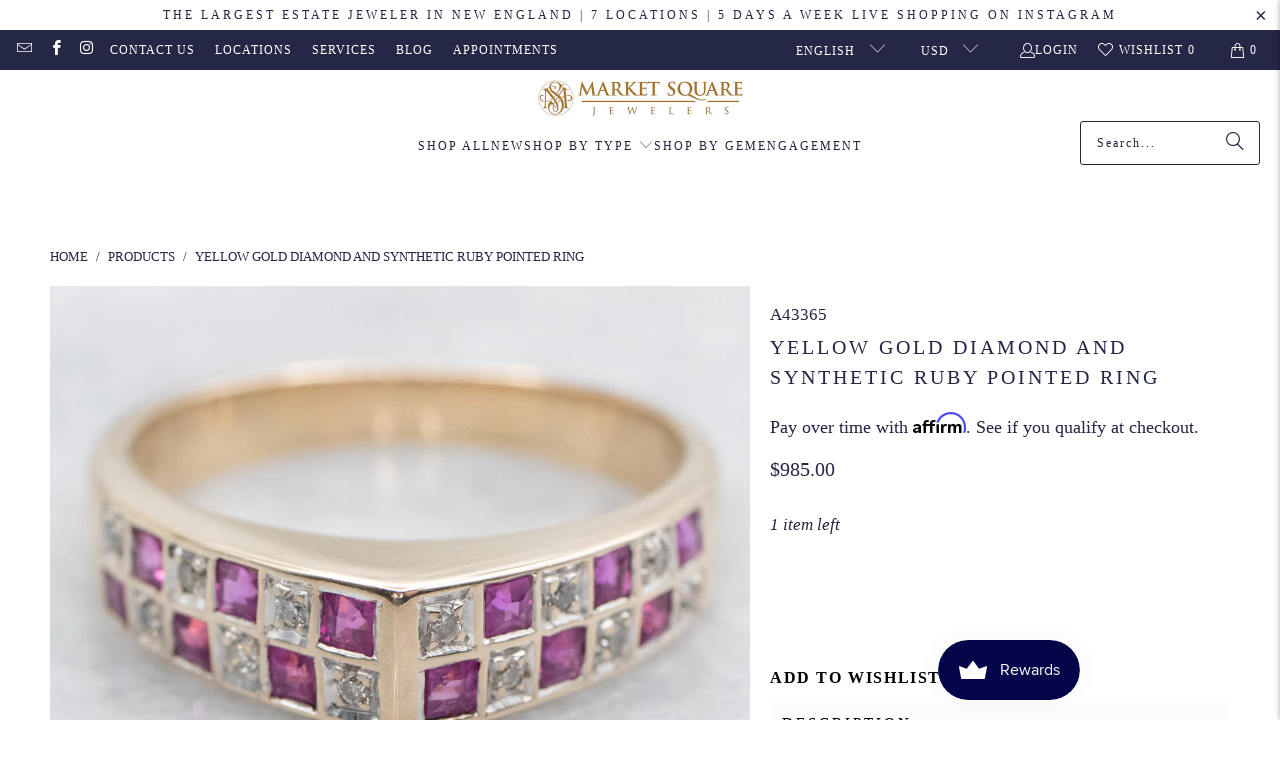

--- FILE ---
content_type: text/html; charset=utf-8
request_url: https://www.marketsquarejewelers.com/products/yellow-gold-diamond-and-synthetic-ruby-pointed-ring
body_size: 46521
content:
<!DOCTYPE html>
<html class="no-js no-touch" lang="en">
  <head><meta name="google-site-verification" content="9h7wSoFpQDOAv6PuLOrM3oYbsMhRBELOSai-7KUp-58" />
  <script>
    window.Store = window.Store || {};
    window.Store.id = 14018791;
  </script>
    <meta charset="utf-8">
    <meta http-equiv="cleartype" content="on">
    <meta name="robots" content="index,follow">

    <!-- Mobile Specific Metas -->
    <meta name="HandheldFriendly" content="True">
    <meta name="MobileOptimized" content="320">
    <meta name="viewport" content="width=device-width,initial-scale=1">
    <meta name="theme-color" content="#ffffff">

    
    <title>
      Yellow Gold Diamond and Synthetic Ruby Pointed Ring - Market Square Jewelers
    </title>

    
      <meta name="description" content="This stunning pointed ring features a beautiful combination of sparkling diamonds and vibrant synthetic rubies. Crafted with yellow gold, it adds an elegant touch to any outfit. The brilliant diamonds and rubies create a timeless and sophisticated look, making it a must-have for any jewelry collection!Metal: 14K Yellow"/>
    

    <link rel="preconnect" href="https://fonts.shopifycdn.com" />
    <link rel="preconnect" href="https://cdn.shopify.com" />
    <link rel="preconnect" href="https://cdn.shopifycloud.com" />

    <link rel="dns-prefetch" href="https://v.shopify.com" />
    <link rel="dns-prefetch" href="https://www.youtube.com" />
    <link rel="dns-prefetch" href="https://vimeo.com" />

    <link href="//www.marketsquarejewelers.com/cdn/shop/t/19/assets/jquery.min.js?v=147293088974801289311727211822" as="script" rel="preload">

    <!-- Stylesheet for Fancybox library -->
    <link rel="stylesheet" href="//www.marketsquarejewelers.com/cdn/shop/t/19/assets/fancybox.css?v=19278034316635137701727211822" type="text/css" media="all" defer>

    <!-- Stylesheets for Turbo -->
    <link href="//www.marketsquarejewelers.com/cdn/shop/t/19/assets/styles.css?v=145185713502278545021742493768" rel="stylesheet" type="text/css" media="all" />

    <!-- Icons -->
    
      <link rel="shortcut icon" type="image/x-icon" href="//www.marketsquarejewelers.com/cdn/shop/files/MSJ-favicon_180x180.png?v=1613720079">
      <link rel="apple-touch-icon" href="//www.marketsquarejewelers.com/cdn/shop/files/MSJ-favicon_180x180.png?v=1613720079"/>
      <link rel="apple-touch-icon" sizes="57x57" href="//www.marketsquarejewelers.com/cdn/shop/files/MSJ-favicon_57x57.png?v=1613720079"/>
      <link rel="apple-touch-icon" sizes="60x60" href="//www.marketsquarejewelers.com/cdn/shop/files/MSJ-favicon_60x60.png?v=1613720079"/>
      <link rel="apple-touch-icon" sizes="72x72" href="//www.marketsquarejewelers.com/cdn/shop/files/MSJ-favicon_72x72.png?v=1613720079"/>
      <link rel="apple-touch-icon" sizes="76x76" href="//www.marketsquarejewelers.com/cdn/shop/files/MSJ-favicon_76x76.png?v=1613720079"/>
      <link rel="apple-touch-icon" sizes="114x114" href="//www.marketsquarejewelers.com/cdn/shop/files/MSJ-favicon_114x114.png?v=1613720079"/>
      <link rel="apple-touch-icon" sizes="180x180" href="//www.marketsquarejewelers.com/cdn/shop/files/MSJ-favicon_180x180.png?v=1613720079"/>
      <link rel="apple-touch-icon" sizes="228x228" href="//www.marketsquarejewelers.com/cdn/shop/files/MSJ-favicon_228x228.png?v=1613720079"/>
    
    <link rel="canonical" href="https://www.marketsquarejewelers.com/products/yellow-gold-diamond-and-synthetic-ruby-pointed-ring"/>

    

    
      <script type="text/javascript" src="/services/javascripts/currencies.js" data-no-instant></script>
    

    
      <script src="//www.marketsquarejewelers.com/cdn/shop/t/19/assets/currencies.js?v=1648699478663843391727211822" defer></script>
    

    
    <script>
      window.PXUTheme = window.PXUTheme || {};
      window.PXUTheme.version = '9.4.0';
      window.PXUTheme.name = 'Turbo';
    </script>
    


    
<template id="price-ui"><span class="price " data-price></span><span class="compare-at-price" data-compare-at-price></span><span class="unit-pricing" data-unit-pricing></span></template>
    <template id="price-ui-badge"><div class="price-ui-badge__sticker price-ui-badge__sticker--">
    <span class="price-ui-badge__sticker-text" data-badge></span>
  </div></template>
    
    <template id="price-ui__price"><span class="money" data-price></span></template>
    <template id="price-ui__price-range"><span class="price-min" data-price-min><span class="money" data-price></span></span> - <span class="price-max" data-price-max><span class="money" data-price></span></span></template>
    <template id="price-ui__unit-pricing"><span class="unit-quantity" data-unit-quantity></span> | <span class="unit-price" data-unit-price><span class="money" data-price></span></span> / <span class="unit-measurement" data-unit-measurement></span></template>
    <template id="price-ui-badge__percent-savings-range">Save up to <span data-price-percent></span>%</template>
    <template id="price-ui-badge__percent-savings">Save <span data-price-percent></span>%</template>
    <template id="price-ui-badge__price-savings-range">Save up to <span class="money" data-price></span></template>
    <template id="price-ui-badge__price-savings">Save <span class="money" data-price></span></template>
    <template id="price-ui-badge__on-sale">Sale</template>
    <template id="price-ui-badge__sold-out">Sold out</template>
    <template id="price-ui-badge__in-stock">In stock</template>
    


    <script>
      
window.PXUTheme = window.PXUTheme || {};


window.PXUTheme.theme_settings = {};
window.PXUTheme.currency = {};
window.PXUTheme.routes = window.PXUTheme.routes || {};


window.PXUTheme.theme_settings.display_tos_checkbox = false;
window.PXUTheme.theme_settings.go_to_checkout = true;
window.PXUTheme.theme_settings.cart_action = "redirect_cart";
window.PXUTheme.theme_settings.cart_shipping_calculator = false;


window.PXUTheme.theme_settings.collection_swatches = false;
window.PXUTheme.theme_settings.collection_secondary_image = true;


window.PXUTheme.currency.show_multiple_currencies = true;
window.PXUTheme.currency.shop_currency = "USD";
window.PXUTheme.currency.default_currency = "USD";
window.PXUTheme.currency.display_format = "money_format";
window.PXUTheme.currency.money_format = "${{amount}}";
window.PXUTheme.currency.money_format_no_currency = "${{amount}}";
window.PXUTheme.currency.money_format_currency = "${{amount}} USD";
window.PXUTheme.currency.native_multi_currency = false;
window.PXUTheme.currency.iso_code = "USD";
window.PXUTheme.currency.symbol = "$";


window.PXUTheme.theme_settings.display_inventory_left = false;
window.PXUTheme.theme_settings.inventory_threshold = 10;
window.PXUTheme.theme_settings.limit_quantity = true;


window.PXUTheme.theme_settings.menu_position = null;


window.PXUTheme.theme_settings.newsletter_popup = false;
window.PXUTheme.theme_settings.newsletter_popup_days = "2";
window.PXUTheme.theme_settings.newsletter_popup_mobile = true;
window.PXUTheme.theme_settings.newsletter_popup_seconds = 16;


window.PXUTheme.theme_settings.pagination_type = "basic_pagination";


window.PXUTheme.theme_settings.enable_shopify_collection_badges = false;
window.PXUTheme.theme_settings.quick_shop_thumbnail_position = null;
window.PXUTheme.theme_settings.product_form_style = "radio";
window.PXUTheme.theme_settings.sale_banner_enabled = true;
window.PXUTheme.theme_settings.display_savings = false;
window.PXUTheme.theme_settings.display_sold_out_price = false;
window.PXUTheme.theme_settings.free_text = "Free";
window.PXUTheme.theme_settings.video_looping = null;
window.PXUTheme.theme_settings.quick_shop_style = "popup";
window.PXUTheme.theme_settings.hover_enabled = false;


window.PXUTheme.routes.cart_url = "/cart";
window.PXUTheme.routes.cart_update_url = "/cart/update";
window.PXUTheme.routes.root_url = "/";
window.PXUTheme.routes.search_url = "/search";
window.PXUTheme.routes.all_products_collection_url = "/collections/all";
window.PXUTheme.routes.product_recommendations_url = "/recommendations/products";
window.PXUTheme.routes.predictive_search_url = "/search/suggest";


window.PXUTheme.theme_settings.image_loading_style = "appear";


window.PXUTheme.theme_settings.enable_autocomplete = true;


window.PXUTheme.theme_settings.page_dots_enabled = true;
window.PXUTheme.theme_settings.slideshow_arrow_size = "light";


window.PXUTheme.theme_settings.quick_shop_enabled = true;


window.PXUTheme.translation = {};


window.PXUTheme.translation.agree_to_terms_warning = "You must agree with the terms and conditions to checkout.";
window.PXUTheme.translation.one_item_left = "item left";
window.PXUTheme.translation.items_left_text = "items left";
window.PXUTheme.translation.cart_savings_text = "Total Savings";
window.PXUTheme.translation.cart_discount_text = "Discount";
window.PXUTheme.translation.cart_subtotal_text = "Subtotal";
window.PXUTheme.translation.cart_remove_text = "Remove";
window.PXUTheme.translation.cart_free_text = "Free";


window.PXUTheme.translation.newsletter_success_text = "Thank you for joining our mailing list!";


window.PXUTheme.translation.notify_email = "Enter your email address...";
window.PXUTheme.translation.notify_email_value = "Translation missing: en.contact.fields.email";
window.PXUTheme.translation.notify_email_send = "Send";
window.PXUTheme.translation.notify_message_first = "Please notify me if ";
window.PXUTheme.translation.notify_message_last = "becomes available";
window.PXUTheme.translation.notify_success_text = "Thanks! Most of our items are one-of-a-kind but we will notify you if this product becomes available again";


window.PXUTheme.translation.add_to_cart = "Add to Cart";
window.PXUTheme.translation.coming_soon_text = "Coming Soon";
window.PXUTheme.translation.sold_out_text = "Sold Out";
window.PXUTheme.translation.sale_text = "Sale";
window.PXUTheme.translation.savings_text = "You Save";
window.PXUTheme.translation.from_text = "from";
window.PXUTheme.translation.new_text = "New";
window.PXUTheme.translation.pre_order_text = "Pre-Order";
window.PXUTheme.translation.unavailable_text = "Unavailable";


window.PXUTheme.translation.all_results = "View all results";
window.PXUTheme.translation.no_results = "Sorry, no results!";


window.PXUTheme.media_queries = {};
window.PXUTheme.media_queries.small = window.matchMedia( "(max-width: 480px)" );
window.PXUTheme.media_queries.medium = window.matchMedia( "(max-width: 798px)" );
window.PXUTheme.media_queries.large = window.matchMedia( "(min-width: 799px)" );
window.PXUTheme.media_queries.larger = window.matchMedia( "(min-width: 960px)" );
window.PXUTheme.media_queries.xlarge = window.matchMedia( "(min-width: 1200px)" );
window.PXUTheme.media_queries.ie10 = window.matchMedia( "all and (-ms-high-contrast: none), (-ms-high-contrast: active)" );
window.PXUTheme.media_queries.tablet = window.matchMedia( "only screen and (min-width: 799px) and (max-width: 1024px)" );
window.PXUTheme.media_queries.mobile_and_tablet = window.matchMedia( "(max-width: 1024px)" );
    </script>

    

    

    <script>
      
    </script>

    <script>window.performance && window.performance.mark && window.performance.mark('shopify.content_for_header.start');</script><meta name="google-site-verification" content="LX43WcrGTMbeW9mH12yod4R95qOPdl_trv-IzXzzfaI">
<meta name="facebook-domain-verification" content="zo6bps6e85ac9etqlcsi4a65jlh44z">
<meta id="shopify-digital-wallet" name="shopify-digital-wallet" content="/14018791/digital_wallets/dialog">
<meta name="shopify-checkout-api-token" content="e2bbcbe876269f25a6921e9b62165ea6">
<meta id="in-context-paypal-metadata" data-shop-id="14018791" data-venmo-supported="true" data-environment="production" data-locale="en_US" data-paypal-v4="true" data-currency="USD">
<link rel="alternate" hreflang="x-default" href="https://www.marketsquarejewelers.com/products/yellow-gold-diamond-and-synthetic-ruby-pointed-ring">
<link rel="alternate" hreflang="en-US" href="https://www.marketsquarejewelers.com/products/yellow-gold-diamond-and-synthetic-ruby-pointed-ring">
<link rel="alternate" hreflang="es-US" href="https://www.marketsquarejewelers.com/es/products/yellow-gold-diamond-and-synthetic-ruby-pointed-ring">
<link rel="alternate" type="application/json+oembed" href="https://www.marketsquarejewelers.com/products/yellow-gold-diamond-and-synthetic-ruby-pointed-ring.oembed">
<script async="async" src="/checkouts/internal/preloads.js?locale=en-US"></script>
<link rel="preconnect" href="https://shop.app" crossorigin="anonymous">
<script async="async" src="https://shop.app/checkouts/internal/preloads.js?locale=en-US&shop_id=14018791" crossorigin="anonymous"></script>
<script id="apple-pay-shop-capabilities" type="application/json">{"shopId":14018791,"countryCode":"US","currencyCode":"USD","merchantCapabilities":["supports3DS"],"merchantId":"gid:\/\/shopify\/Shop\/14018791","merchantName":"Market Square Jewelers","requiredBillingContactFields":["postalAddress","email","phone"],"requiredShippingContactFields":["postalAddress","email","phone"],"shippingType":"shipping","supportedNetworks":["visa","masterCard","amex","discover","elo","jcb"],"total":{"type":"pending","label":"Market Square Jewelers","amount":"1.00"},"shopifyPaymentsEnabled":true,"supportsSubscriptions":true}</script>
<script id="shopify-features" type="application/json">{"accessToken":"e2bbcbe876269f25a6921e9b62165ea6","betas":["rich-media-storefront-analytics"],"domain":"www.marketsquarejewelers.com","predictiveSearch":true,"shopId":14018791,"locale":"en"}</script>
<script>var Shopify = Shopify || {};
Shopify.shop = "market-square-jewelers.myshopify.com";
Shopify.locale = "en";
Shopify.currency = {"active":"USD","rate":"1.0"};
Shopify.country = "US";
Shopify.theme = {"name":"[Search]Mirza Update + Smart Product Filter \u0026 S...","id":127467487326,"schema_name":"Turbo","schema_version":"9.4.0","theme_store_id":null,"role":"main"};
Shopify.theme.handle = "null";
Shopify.theme.style = {"id":null,"handle":null};
Shopify.cdnHost = "www.marketsquarejewelers.com/cdn";
Shopify.routes = Shopify.routes || {};
Shopify.routes.root = "/";</script>
<script type="module">!function(o){(o.Shopify=o.Shopify||{}).modules=!0}(window);</script>
<script>!function(o){function n(){var o=[];function n(){o.push(Array.prototype.slice.apply(arguments))}return n.q=o,n}var t=o.Shopify=o.Shopify||{};t.loadFeatures=n(),t.autoloadFeatures=n()}(window);</script>
<script>
  window.ShopifyPay = window.ShopifyPay || {};
  window.ShopifyPay.apiHost = "shop.app\/pay";
  window.ShopifyPay.redirectState = null;
</script>
<script id="shop-js-analytics" type="application/json">{"pageType":"product"}</script>
<script defer="defer" async type="module" src="//www.marketsquarejewelers.com/cdn/shopifycloud/shop-js/modules/v2/client.init-shop-cart-sync_BT-GjEfc.en.esm.js"></script>
<script defer="defer" async type="module" src="//www.marketsquarejewelers.com/cdn/shopifycloud/shop-js/modules/v2/chunk.common_D58fp_Oc.esm.js"></script>
<script defer="defer" async type="module" src="//www.marketsquarejewelers.com/cdn/shopifycloud/shop-js/modules/v2/chunk.modal_xMitdFEc.esm.js"></script>
<script type="module">
  await import("//www.marketsquarejewelers.com/cdn/shopifycloud/shop-js/modules/v2/client.init-shop-cart-sync_BT-GjEfc.en.esm.js");
await import("//www.marketsquarejewelers.com/cdn/shopifycloud/shop-js/modules/v2/chunk.common_D58fp_Oc.esm.js");
await import("//www.marketsquarejewelers.com/cdn/shopifycloud/shop-js/modules/v2/chunk.modal_xMitdFEc.esm.js");

  window.Shopify.SignInWithShop?.initShopCartSync?.({"fedCMEnabled":true,"windoidEnabled":true});

</script>
<script defer="defer" async type="module" src="//www.marketsquarejewelers.com/cdn/shopifycloud/shop-js/modules/v2/client.payment-terms_Ci9AEqFq.en.esm.js"></script>
<script defer="defer" async type="module" src="//www.marketsquarejewelers.com/cdn/shopifycloud/shop-js/modules/v2/chunk.common_D58fp_Oc.esm.js"></script>
<script defer="defer" async type="module" src="//www.marketsquarejewelers.com/cdn/shopifycloud/shop-js/modules/v2/chunk.modal_xMitdFEc.esm.js"></script>
<script type="module">
  await import("//www.marketsquarejewelers.com/cdn/shopifycloud/shop-js/modules/v2/client.payment-terms_Ci9AEqFq.en.esm.js");
await import("//www.marketsquarejewelers.com/cdn/shopifycloud/shop-js/modules/v2/chunk.common_D58fp_Oc.esm.js");
await import("//www.marketsquarejewelers.com/cdn/shopifycloud/shop-js/modules/v2/chunk.modal_xMitdFEc.esm.js");

  
</script>
<script>
  window.Shopify = window.Shopify || {};
  if (!window.Shopify.featureAssets) window.Shopify.featureAssets = {};
  window.Shopify.featureAssets['shop-js'] = {"shop-cart-sync":["modules/v2/client.shop-cart-sync_DZOKe7Ll.en.esm.js","modules/v2/chunk.common_D58fp_Oc.esm.js","modules/v2/chunk.modal_xMitdFEc.esm.js"],"init-fed-cm":["modules/v2/client.init-fed-cm_B6oLuCjv.en.esm.js","modules/v2/chunk.common_D58fp_Oc.esm.js","modules/v2/chunk.modal_xMitdFEc.esm.js"],"shop-cash-offers":["modules/v2/client.shop-cash-offers_D2sdYoxE.en.esm.js","modules/v2/chunk.common_D58fp_Oc.esm.js","modules/v2/chunk.modal_xMitdFEc.esm.js"],"shop-login-button":["modules/v2/client.shop-login-button_QeVjl5Y3.en.esm.js","modules/v2/chunk.common_D58fp_Oc.esm.js","modules/v2/chunk.modal_xMitdFEc.esm.js"],"pay-button":["modules/v2/client.pay-button_DXTOsIq6.en.esm.js","modules/v2/chunk.common_D58fp_Oc.esm.js","modules/v2/chunk.modal_xMitdFEc.esm.js"],"shop-button":["modules/v2/client.shop-button_DQZHx9pm.en.esm.js","modules/v2/chunk.common_D58fp_Oc.esm.js","modules/v2/chunk.modal_xMitdFEc.esm.js"],"avatar":["modules/v2/client.avatar_BTnouDA3.en.esm.js"],"init-windoid":["modules/v2/client.init-windoid_CR1B-cfM.en.esm.js","modules/v2/chunk.common_D58fp_Oc.esm.js","modules/v2/chunk.modal_xMitdFEc.esm.js"],"init-shop-for-new-customer-accounts":["modules/v2/client.init-shop-for-new-customer-accounts_C_vY_xzh.en.esm.js","modules/v2/client.shop-login-button_QeVjl5Y3.en.esm.js","modules/v2/chunk.common_D58fp_Oc.esm.js","modules/v2/chunk.modal_xMitdFEc.esm.js"],"init-shop-email-lookup-coordinator":["modules/v2/client.init-shop-email-lookup-coordinator_BI7n9ZSv.en.esm.js","modules/v2/chunk.common_D58fp_Oc.esm.js","modules/v2/chunk.modal_xMitdFEc.esm.js"],"init-shop-cart-sync":["modules/v2/client.init-shop-cart-sync_BT-GjEfc.en.esm.js","modules/v2/chunk.common_D58fp_Oc.esm.js","modules/v2/chunk.modal_xMitdFEc.esm.js"],"shop-toast-manager":["modules/v2/client.shop-toast-manager_DiYdP3xc.en.esm.js","modules/v2/chunk.common_D58fp_Oc.esm.js","modules/v2/chunk.modal_xMitdFEc.esm.js"],"init-customer-accounts":["modules/v2/client.init-customer-accounts_D9ZNqS-Q.en.esm.js","modules/v2/client.shop-login-button_QeVjl5Y3.en.esm.js","modules/v2/chunk.common_D58fp_Oc.esm.js","modules/v2/chunk.modal_xMitdFEc.esm.js"],"init-customer-accounts-sign-up":["modules/v2/client.init-customer-accounts-sign-up_iGw4briv.en.esm.js","modules/v2/client.shop-login-button_QeVjl5Y3.en.esm.js","modules/v2/chunk.common_D58fp_Oc.esm.js","modules/v2/chunk.modal_xMitdFEc.esm.js"],"shop-follow-button":["modules/v2/client.shop-follow-button_CqMgW2wH.en.esm.js","modules/v2/chunk.common_D58fp_Oc.esm.js","modules/v2/chunk.modal_xMitdFEc.esm.js"],"checkout-modal":["modules/v2/client.checkout-modal_xHeaAweL.en.esm.js","modules/v2/chunk.common_D58fp_Oc.esm.js","modules/v2/chunk.modal_xMitdFEc.esm.js"],"shop-login":["modules/v2/client.shop-login_D91U-Q7h.en.esm.js","modules/v2/chunk.common_D58fp_Oc.esm.js","modules/v2/chunk.modal_xMitdFEc.esm.js"],"lead-capture":["modules/v2/client.lead-capture_BJmE1dJe.en.esm.js","modules/v2/chunk.common_D58fp_Oc.esm.js","modules/v2/chunk.modal_xMitdFEc.esm.js"],"payment-terms":["modules/v2/client.payment-terms_Ci9AEqFq.en.esm.js","modules/v2/chunk.common_D58fp_Oc.esm.js","modules/v2/chunk.modal_xMitdFEc.esm.js"]};
</script>
<script>(function() {
  var isLoaded = false;
  function asyncLoad() {
    if (isLoaded) return;
    isLoaded = true;
    var urls = ["https:\/\/chimpstatic.com\/mcjs-connected\/js\/users\/946e4238443153aa278bb249f\/c77440e76f76f3c04f39c3100.js?shop=market-square-jewelers.myshopify.com","https:\/\/cdn.shopify.com\/s\/files\/1\/1401\/8791\/t\/7\/assets\/affirmShopify.js?v=1595259531\u0026shop=market-square-jewelers.myshopify.com","https:\/\/bku.sfo2.cdn.digitaloceanspaces.com\/Sv4.js?m=m11000\u0026shop=market-square-jewelers.myshopify.com","\/\/www.powr.io\/powr.js?powr-token=market-square-jewelers.myshopify.com\u0026external-type=shopify\u0026shop=market-square-jewelers.myshopify.com","\/\/cdn.shopify.com\/s\/files\/1\/0875\/2064\/files\/easyslide.js?shop=market-square-jewelers.myshopify.com","https:\/\/lay-buys.com\/js\/laybuys-advert.js?shop=market-square-jewelers.myshopify.com","https:\/\/config.gorgias.chat\/bundle-loader\/01H065RRKAEBSAN9DPHX52WKDS?source=shopify1click\u0026shop=market-square-jewelers.myshopify.com","https:\/\/api.salesreps.io\/shopify.js?key=66422b9b5ae7c605a648080d\u0026shop=market-square-jewelers.myshopify.com","https:\/\/cdn.9gtb.com\/loader.js?g_cvt_id=c82ffbf4-fcab-4fa1-aa1d-b403395d0f27\u0026shop=market-square-jewelers.myshopify.com"];
    for (var i = 0; i < urls.length; i++) {
      var s = document.createElement('script');
      s.type = 'text/javascript';
      s.async = true;
      s.src = urls[i];
      var x = document.getElementsByTagName('script')[0];
      x.parentNode.insertBefore(s, x);
    }
  };
  if(window.attachEvent) {
    window.attachEvent('onload', asyncLoad);
  } else {
    window.addEventListener('load', asyncLoad, false);
  }
})();</script>
<script id="__st">var __st={"a":14018791,"offset":-18000,"reqid":"da69f401-4ef6-4142-be15-33dc9c2189e2-1769278287","pageurl":"www.marketsquarejewelers.com\/products\/yellow-gold-diamond-and-synthetic-ruby-pointed-ring","u":"263dae3cc671","p":"product","rtyp":"product","rid":7060844216414};</script>
<script>window.ShopifyPaypalV4VisibilityTracking = true;</script>
<script id="captcha-bootstrap">!function(){'use strict';const t='contact',e='account',n='new_comment',o=[[t,t],['blogs',n],['comments',n],[t,'customer']],c=[[e,'customer_login'],[e,'guest_login'],[e,'recover_customer_password'],[e,'create_customer']],r=t=>t.map((([t,e])=>`form[action*='/${t}']:not([data-nocaptcha='true']) input[name='form_type'][value='${e}']`)).join(','),a=t=>()=>t?[...document.querySelectorAll(t)].map((t=>t.form)):[];function s(){const t=[...o],e=r(t);return a(e)}const i='password',u='form_key',d=['recaptcha-v3-token','g-recaptcha-response','h-captcha-response',i],f=()=>{try{return window.sessionStorage}catch{return}},m='__shopify_v',_=t=>t.elements[u];function p(t,e,n=!1){try{const o=window.sessionStorage,c=JSON.parse(o.getItem(e)),{data:r}=function(t){const{data:e,action:n}=t;return t[m]||n?{data:e,action:n}:{data:t,action:n}}(c);for(const[e,n]of Object.entries(r))t.elements[e]&&(t.elements[e].value=n);n&&o.removeItem(e)}catch(o){console.error('form repopulation failed',{error:o})}}const l='form_type',E='cptcha';function T(t){t.dataset[E]=!0}const w=window,h=w.document,L='Shopify',v='ce_forms',y='captcha';let A=!1;((t,e)=>{const n=(g='f06e6c50-85a8-45c8-87d0-21a2b65856fe',I='https://cdn.shopify.com/shopifycloud/storefront-forms-hcaptcha/ce_storefront_forms_captcha_hcaptcha.v1.5.2.iife.js',D={infoText:'Protected by hCaptcha',privacyText:'Privacy',termsText:'Terms'},(t,e,n)=>{const o=w[L][v],c=o.bindForm;if(c)return c(t,g,e,D).then(n);var r;o.q.push([[t,g,e,D],n]),r=I,A||(h.body.append(Object.assign(h.createElement('script'),{id:'captcha-provider',async:!0,src:r})),A=!0)});var g,I,D;w[L]=w[L]||{},w[L][v]=w[L][v]||{},w[L][v].q=[],w[L][y]=w[L][y]||{},w[L][y].protect=function(t,e){n(t,void 0,e),T(t)},Object.freeze(w[L][y]),function(t,e,n,w,h,L){const[v,y,A,g]=function(t,e,n){const i=e?o:[],u=t?c:[],d=[...i,...u],f=r(d),m=r(i),_=r(d.filter((([t,e])=>n.includes(e))));return[a(f),a(m),a(_),s()]}(w,h,L),I=t=>{const e=t.target;return e instanceof HTMLFormElement?e:e&&e.form},D=t=>v().includes(t);t.addEventListener('submit',(t=>{const e=I(t);if(!e)return;const n=D(e)&&!e.dataset.hcaptchaBound&&!e.dataset.recaptchaBound,o=_(e),c=g().includes(e)&&(!o||!o.value);(n||c)&&t.preventDefault(),c&&!n&&(function(t){try{if(!f())return;!function(t){const e=f();if(!e)return;const n=_(t);if(!n)return;const o=n.value;o&&e.removeItem(o)}(t);const e=Array.from(Array(32),(()=>Math.random().toString(36)[2])).join('');!function(t,e){_(t)||t.append(Object.assign(document.createElement('input'),{type:'hidden',name:u})),t.elements[u].value=e}(t,e),function(t,e){const n=f();if(!n)return;const o=[...t.querySelectorAll(`input[type='${i}']`)].map((({name:t})=>t)),c=[...d,...o],r={};for(const[a,s]of new FormData(t).entries())c.includes(a)||(r[a]=s);n.setItem(e,JSON.stringify({[m]:1,action:t.action,data:r}))}(t,e)}catch(e){console.error('failed to persist form',e)}}(e),e.submit())}));const S=(t,e)=>{t&&!t.dataset[E]&&(n(t,e.some((e=>e===t))),T(t))};for(const o of['focusin','change'])t.addEventListener(o,(t=>{const e=I(t);D(e)&&S(e,y())}));const B=e.get('form_key'),M=e.get(l),P=B&&M;t.addEventListener('DOMContentLoaded',(()=>{const t=y();if(P)for(const e of t)e.elements[l].value===M&&p(e,B);[...new Set([...A(),...v().filter((t=>'true'===t.dataset.shopifyCaptcha))])].forEach((e=>S(e,t)))}))}(h,new URLSearchParams(w.location.search),n,t,e,['guest_login'])})(!0,!0)}();</script>
<script integrity="sha256-4kQ18oKyAcykRKYeNunJcIwy7WH5gtpwJnB7kiuLZ1E=" data-source-attribution="shopify.loadfeatures" defer="defer" src="//www.marketsquarejewelers.com/cdn/shopifycloud/storefront/assets/storefront/load_feature-a0a9edcb.js" crossorigin="anonymous"></script>
<script crossorigin="anonymous" defer="defer" src="//www.marketsquarejewelers.com/cdn/shopifycloud/storefront/assets/shopify_pay/storefront-65b4c6d7.js?v=20250812"></script>
<script data-source-attribution="shopify.dynamic_checkout.dynamic.init">var Shopify=Shopify||{};Shopify.PaymentButton=Shopify.PaymentButton||{isStorefrontPortableWallets:!0,init:function(){window.Shopify.PaymentButton.init=function(){};var t=document.createElement("script");t.src="https://www.marketsquarejewelers.com/cdn/shopifycloud/portable-wallets/latest/portable-wallets.en.js",t.type="module",document.head.appendChild(t)}};
</script>
<script data-source-attribution="shopify.dynamic_checkout.buyer_consent">
  function portableWalletsHideBuyerConsent(e){var t=document.getElementById("shopify-buyer-consent"),n=document.getElementById("shopify-subscription-policy-button");t&&n&&(t.classList.add("hidden"),t.setAttribute("aria-hidden","true"),n.removeEventListener("click",e))}function portableWalletsShowBuyerConsent(e){var t=document.getElementById("shopify-buyer-consent"),n=document.getElementById("shopify-subscription-policy-button");t&&n&&(t.classList.remove("hidden"),t.removeAttribute("aria-hidden"),n.addEventListener("click",e))}window.Shopify?.PaymentButton&&(window.Shopify.PaymentButton.hideBuyerConsent=portableWalletsHideBuyerConsent,window.Shopify.PaymentButton.showBuyerConsent=portableWalletsShowBuyerConsent);
</script>
<script data-source-attribution="shopify.dynamic_checkout.cart.bootstrap">document.addEventListener("DOMContentLoaded",(function(){function t(){return document.querySelector("shopify-accelerated-checkout-cart, shopify-accelerated-checkout")}if(t())Shopify.PaymentButton.init();else{new MutationObserver((function(e,n){t()&&(Shopify.PaymentButton.init(),n.disconnect())})).observe(document.body,{childList:!0,subtree:!0})}}));
</script>
<link id="shopify-accelerated-checkout-styles" rel="stylesheet" media="screen" href="https://www.marketsquarejewelers.com/cdn/shopifycloud/portable-wallets/latest/accelerated-checkout-backwards-compat.css" crossorigin="anonymous">
<style id="shopify-accelerated-checkout-cart">
        #shopify-buyer-consent {
  margin-top: 1em;
  display: inline-block;
  width: 100%;
}

#shopify-buyer-consent.hidden {
  display: none;
}

#shopify-subscription-policy-button {
  background: none;
  border: none;
  padding: 0;
  text-decoration: underline;
  font-size: inherit;
  cursor: pointer;
}

#shopify-subscription-policy-button::before {
  box-shadow: none;
}

      </style>

<script>window.performance && window.performance.mark && window.performance.mark('shopify.content_for_header.end');</script>

    

<meta name="author" content="Market Square Jewelers">
<meta property="og:url" content="https://www.marketsquarejewelers.com/products/yellow-gold-diamond-and-synthetic-ruby-pointed-ring">
<meta property="og:site_name" content="Market Square Jewelers">




  <meta property="og:type" content="product">
  <meta property="og:title" content="Yellow Gold Diamond and Synthetic Ruby Pointed Ring">
  
    
      <meta property="og:image" content="https://www.marketsquarejewelers.com/cdn/shop/files/6797-23_600x.jpg?v=1715865643">
      <meta property="og:image:secure_url" content="https://www.marketsquarejewelers.com/cdn/shop/files/6797-23_600x.jpg?v=1715865643">
      
      <meta property="og:image:width" content="1200">
      <meta property="og:image:height" content="900">
    
      <meta property="og:image" content="https://www.marketsquarejewelers.com/cdn/shop/files/6797-24_600x.jpg?v=1715865642">
      <meta property="og:image:secure_url" content="https://www.marketsquarejewelers.com/cdn/shop/files/6797-24_600x.jpg?v=1715865642">
      
      <meta property="og:image:width" content="1200">
      <meta property="og:image:height" content="900">
    
      <meta property="og:image" content="https://www.marketsquarejewelers.com/cdn/shop/files/6797-25_600x.jpg?v=1715865643">
      <meta property="og:image:secure_url" content="https://www.marketsquarejewelers.com/cdn/shop/files/6797-25_600x.jpg?v=1715865643">
      
      <meta property="og:image:width" content="1200">
      <meta property="og:image:height" content="900">
    
  
  <meta property="product:price:amount" content="985.00">
  <meta property="product:price:currency" content="USD">



  <meta property="og:description" content="This stunning pointed ring features a beautiful combination of sparkling diamonds and vibrant synthetic rubies. Crafted with yellow gold, it adds an elegant touch to any outfit. The brilliant diamonds and rubies create a timeless and sophisticated look, making it a must-have for any jewelry collection!Metal: 14K Yellow">




<meta name="twitter:card" content="summary">

  <meta name="twitter:title" content="Yellow Gold Diamond and Synthetic Ruby Pointed Ring">
  <meta name="twitter:description" content="This stunning pointed ring features a beautiful combination of sparkling diamonds and vibrant synthetic rubies. Crafted with yellow gold, it adds an elegant touch to any outfit. The brilliant diamonds and rubies create a timeless and sophisticated look, making it a must-have for any jewelry collection!Metal: 14K Yellow GoldGem: 12 Diamonds totaling .12 Carats, SI-I in Clarity, H-I in ColorGem Measurements: 1.6 mm, RoundAccents: 12 Synthetic Rubies totaling .36 CaratsRing Size: 7Marks: &quot;14K&quot; Stamped on the inside band">
  <meta name="twitter:image" content="https://www.marketsquarejewelers.com/cdn/shop/files/6797-23_240x.jpg?v=1715865643">
  <meta name="twitter:image:width" content="240">
  <meta name="twitter:image:height" content="240">
  <meta name="twitter:image:alt" content="Yellow Gold Diamond and Synthetic Ruby Pointed Ring">



    
    
  <!-- BEGIN app block: shopify://apps/microsoft-clarity/blocks/clarity_js/31c3d126-8116-4b4a-8ba1-baeda7c4aeea -->
<script type="text/javascript">
  (function (c, l, a, r, i, t, y) {
    c[a] = c[a] || function () { (c[a].q = c[a].q || []).push(arguments); };
    t = l.createElement(r); t.async = 1; t.src = "https://www.clarity.ms/tag/" + i + "?ref=shopify";
    y = l.getElementsByTagName(r)[0]; y.parentNode.insertBefore(t, y);

    c.Shopify.loadFeatures([{ name: "consent-tracking-api", version: "0.1" }], error => {
      if (error) {
        console.error("Error loading Shopify features:", error);
        return;
      }

      c[a]('consentv2', {
        ad_Storage: c.Shopify.customerPrivacy.marketingAllowed() ? "granted" : "denied",
        analytics_Storage: c.Shopify.customerPrivacy.analyticsProcessingAllowed() ? "granted" : "denied",
      });
    });

    l.addEventListener("visitorConsentCollected", function (e) {
      c[a]('consentv2', {
        ad_Storage: e.detail.marketingAllowed ? "granted" : "denied",
        analytics_Storage: e.detail.analyticsAllowed ? "granted" : "denied",
      });
    });
  })(window, document, "clarity", "script", "v1j9ubavkb");
</script>



<!-- END app block --><!-- BEGIN app block: shopify://apps/videeo-mobile-commerce/blocks/app-embed-sdk/acf9f8eb-c211-4324-a19b-9f362f43b225 -->
    <script defer="defer" src="https://sdk.justsell.live/latest.js"></script>

<script>
function addLiveVideeoElmToDom(mainElement, elementToAdd) {
  let isChildOfMain = false;
  let footerElement = null;

  const footerGroupElmArr = document.querySelectorAll('[class*="footer-group"]');
  const footerSectionElmArr = document.querySelectorAll('[id*="footer"]');

  if (footerGroupElmArr.length) {
      footerElement = footerGroupElmArr[0];
      isChildOfMain = mainElement.querySelector(`.${footerElement.classList[1]}`) ? true : false;
  } else if (footerSectionElmArr.length) {
      footerElement = footerSectionElmArr[0];
      isChildOfMain = mainElement.querySelector(`#${footerElement.id}`) ? true : false;
  }

  if (isChildOfMain) {
    while (footerElement && footerElement.parentElement && footerElement.parentElement.tagName !== 'MAIN') {
        footerElement = footerElement.parentElement;
    }

    try {
        mainElement.insertBefore(elementToAdd, footerElement);
    } catch (error) {
      // if there is an error, it means that the footer is not a direct child of the main element
      // this should not happen, but if it does, just append the element to the main element

      mainElement.appendChild(elementToAdd);
    }
  } else {
    mainElement.appendChild(elementToAdd);
  }
}
function loadVideeoSDK() {
  let videeoElement = document.querySelector('#videeo-sdk');
  if (!videeoElement) {
      videeoElement = document.createElement("div");
      videeoElement.id = "videeo-sdk";
      document.body.appendChild(videeoElement);
  }
  
  new VideeoSDK("videeo-sdk", {
    environment: 'production',
    shopName: 'market_square_jewelersshvideeo',
    miniPlayer:  true ,
  });
}
window.addEventListener('load', () => {
  loadVideeoSDK();
});
</script>

<div id="popclips-player-div">
  <!-- BEGIN app snippet: popclips-player -->







    <popclips-player
        vfs-service-api-url=https://vfs-app.videeobroadcast.com/api/shopify/shop
        sdk-environment=production
        product-id="7060844216414" 
        shopify-domain="market-square-jewelers.myshopify.com"
        currency-symbol="USD"
        media-gallery-api-url = https://9utomosa81.execute-api.us-east-2.amazonaws.com/prod
        data-lake-api-url = https://data-lake-foundation.cs-api.com/ingest/attribution
        popclips-likes-views-api = https://vfs-app.cs-api.com
        ingest-analytics-api-url = https://data-lake-foundation.cs-api.com/ingest/analytics
        customer-id = false
        is-feature-video = false
    />
<!-- END app snippet --><!-- BEGIN app snippet: vite-tag -->


  <link href="//cdn.shopify.com/extensions/d9586080-d6f9-42e1-ab41-6a685331be88/videeo-mobile-commerce-110/assets/popclips-player-B-d6RNtD.css" rel="stylesheet" type="text/css" media="all" />

<!-- END app snippet --><!-- BEGIN app snippet: vite-tag -->


  <script src="https://cdn.shopify.com/extensions/d9586080-d6f9-42e1-ab41-6a685331be88/videeo-mobile-commerce-110/assets/popclips-player-DejkfJjF.js" type="module" crossorigin="anonymous"></script>
  <link rel="modulepreload" href="https://cdn.shopify.com/extensions/d9586080-d6f9-42e1-ab41-6a685331be88/videeo-mobile-commerce-110/assets/PopclipsLikesAndViews.ce-CVRhyQa1.js" crossorigin="anonymous">
  <link rel="modulepreload" href="https://cdn.shopify.com/extensions/d9586080-d6f9-42e1-ab41-6a685331be88/videeo-mobile-commerce-110/assets/PopclipsProductCard.ce-CEYM9uzP.js" crossorigin="anonymous">
  <link rel="modulepreload" href="https://cdn.shopify.com/extensions/d9586080-d6f9-42e1-ab41-6a685331be88/videeo-mobile-commerce-110/assets/PopclipsVideoDrawer.ce-CEhxK6Gn.js" crossorigin="anonymous">
  <link rel="modulepreload" href="https://cdn.shopify.com/extensions/d9586080-d6f9-42e1-ab41-6a685331be88/videeo-mobile-commerce-110/assets/VideoPlayer.ce-b80O1yy2.js" crossorigin="anonymous">

<!-- END app snippet -->
</div>

<div id="shared-popclips-feed">
  <!-- BEGIN app snippet: shared-popclips-feed -->


<shared-popclips-feed
    vfs-service-api-url = https://vfs-app.videeobroadcast.com/api/shopify/shop
    shopify-domain="market-square-jewelers.myshopify.com"
    currency-symbol="USD"
    media-gallery-api-url = https://9utomosa81.execute-api.us-east-2.amazonaws.com/prod
    data-lake-api-url = https://data-lake-foundation.cs-api.com/ingest/attribution
    popclips-likes-views-api = https://vfs-app.cs-api.com
    ingest-analytics-api-url = https://data-lake-foundation.cs-api.com/ingest/analytics
    custom-popclips-media-api = https://9utomosa81.execute-api.us-east-2.amazonaws.com/prod
/><!-- END app snippet --><!-- BEGIN app snippet: vite-tag -->


<!-- END app snippet --><!-- BEGIN app snippet: vite-tag -->


  <script src="https://cdn.shopify.com/extensions/d9586080-d6f9-42e1-ab41-6a685331be88/videeo-mobile-commerce-110/assets/shared-popclips-feed-Dp8no753.js" type="module" crossorigin="anonymous"></script>
  <link rel="modulepreload" href="https://cdn.shopify.com/extensions/d9586080-d6f9-42e1-ab41-6a685331be88/videeo-mobile-commerce-110/assets/PopclipsLikesAndViews.ce-CVRhyQa1.js" crossorigin="anonymous">
  <link rel="modulepreload" href="https://cdn.shopify.com/extensions/d9586080-d6f9-42e1-ab41-6a685331be88/videeo-mobile-commerce-110/assets/PopclipsVariantsSlider.ce-kEz8Q-Od.js" crossorigin="anonymous">
  <link rel="modulepreload" href="https://cdn.shopify.com/extensions/d9586080-d6f9-42e1-ab41-6a685331be88/videeo-mobile-commerce-110/assets/VideoPlayer.ce-b80O1yy2.js" crossorigin="anonymous">
  <link rel="modulepreload" href="https://cdn.shopify.com/extensions/d9586080-d6f9-42e1-ab41-6a685331be88/videeo-mobile-commerce-110/assets/PopclipsVideoDrawer.ce-CEhxK6Gn.js" crossorigin="anonymous">

<!-- END app snippet -->
</div>

<!-- END app block --><!-- BEGIN app block: shopify://apps/gorgias-live-chat-helpdesk/blocks/gorgias/a66db725-7b96-4e3f-916e-6c8e6f87aaaa -->
<script defer data-gorgias-loader-chat src="https://config.gorgias.chat/bundle-loader/shopify/market-square-jewelers.myshopify.com"></script>


<script defer data-gorgias-loader-convert  src="https://content.9gtb.com/loader.js"></script>


<script defer data-gorgias-loader-mailto-replace  src="https://config.gorgias.help/api/contact-forms/replace-mailto-script.js?shopName=market-square-jewelers"></script>


<!-- END app block --><!-- BEGIN app block: shopify://apps/smart-filter-search/blocks/app-embed/5cc1944c-3014-4a2a-af40-7d65abc0ef73 --><style>.gf-block-title h3, 
.gf-block-title .h3,
.gf-form-input-inner label {
  font-size: 14px !important;
  color: #3a3a3a !important;
  text-transform: uppercase !important;
  font-weight: bold !important;
}
.gf-option-block .gf-btn-show-more{
  font-size: 14px !important;
  text-transform: none !important;
  font-weight: normal !important;
}
.gf-option-block ul li a, 
.gf-option-block ul li button, 
.gf-option-block ul li a span.gf-count,
.gf-option-block ul li button span.gf-count,
.gf-clear, 
.gf-clear-all, 
.selected-item.gf-option-label a,
.gf-form-input-inner select,
.gf-refine-toggle{
  font-size: 14px !important;
  color: #000000 !important;
  text-transform: none !important;
  font-weight: normal !important;
}

.gf-refine-toggle-mobile,
.gf-form-button-group button {
  font-size: 14px !important;
  text-transform: none !important;
  font-weight: normal !important;
  color: #3a3a3a !important;
  border: 1px solid #bfbfbf !important;
  background: #ffffff !important;
}
.gf-option-block-box-rectangle.gf-option-block ul li.gf-box-rectangle a,
.gf-option-block-box-rectangle.gf-option-block ul li.gf-box-rectangle button {
  border-color: #000000 !important;
}
.gf-option-block-box-rectangle.gf-option-block ul li.gf-box-rectangle a.checked,
.gf-option-block-box-rectangle.gf-option-block ul li.gf-box-rectangle button.checked{
  color: #fff !important;
  background-color: #000000 !important;
}
@media (min-width: 768px) {
  .gf-option-block-box-rectangle.gf-option-block ul li.gf-box-rectangle button:hover,
  .gf-option-block-box-rectangle.gf-option-block ul li.gf-box-rectangle a:hover {
    color: #fff !important;
    background-color: #000000 !important;	
  }
}
.gf-option-block.gf-option-block-select select {
  color: #000000 !important;
}

#gf-form.loaded, .gf-YMM-forms.loaded {
  background: #FFFFFF !important;
}
#gf-form h2, .gf-YMM-forms h2 {
  color: #3a3a3a !important;
}
#gf-form label, .gf-YMM-forms label{
  color: #3a3a3a !important;
}
.gf-form-input-wrapper select, 
.gf-form-input-wrapper input{
  border: 1px solid #DEDEDE !important;
  background-color: #FFFFFF !important;
  border-radius: 0px !important;
}
#gf-form .gf-form-button-group button, .gf-YMM-forms .gf-form-button-group button{
  color: #FFFFFF !important;
  background: #3a3a3a !important;
  border-radius: 0px !important;
}

.spf-product-card.spf-product-card__template-3 .spf-product__info.hover{
  background: #FFFFFF;
}
a.spf-product-card__image-wrapper{
  padding-top: 100%;
}
.h4.spf-product-card__title a{
  color: #333333;
  font-size: 15px;
   font-family: inherit;     font-style: normal;
  text-transform: none;
}
.h4.spf-product-card__title a:hover{
  color: #000000;
}
.spf-product-card button.spf-product__form-btn-addtocart{
  font-size: 14px;
   font-family: inherit;   font-weight: normal;   font-style: normal;   text-transform: none;
}
.spf-product-card button.spf-product__form-btn-addtocart,
.spf-product-card.spf-product-card__template-4 a.open-quick-view,
.spf-product-card.spf-product-card__template-5 a.open-quick-view,
#gfqv-btn{
  color: #FFFFFF !important;
  border: 1px solid #333333 !important;
  background: #333333 !important;
}
.spf-product-card button.spf-product__form-btn-addtocart:hover,
.spf-product-card.spf-product-card__template-4 a.open-quick-view:hover,
.spf-product-card.spf-product-card__template-5 a.open-quick-view:hover{
  color: #FFFFFF !important;
  border: 1px solid #000000 !important;
  background: #000000 !important;
}
span.spf-product__label.spf-product__label-soldout{
  color: #ffffff;
  background: #989898;
}
span.spf-product__label.spf-product__label-sale{
  color: #F0F0F0;
  background: #d21625;
}
.spf-product-card__vendor a{
  color: #969595;
  font-size: 13px;
   font-family: inherit;   font-weight: normal;   font-style: normal; }
.spf-product-card__vendor a:hover{
  color: #969595;
}
.spf-product-card__price-wrapper{
  font-size: 14px;
}
.spf-image-ratio{
  padding-top:100% !important;
}
.spf-product-card__oldprice,
.spf-product-card__saleprice,
.spf-product-card__price,
.gfqv-product-card__oldprice,
.gfqv-product-card__saleprice,
.gfqv-product-card__price
{
  font-size: 14px;
   font-family: inherit;   font-weight: normal;   font-style: normal; }

span.spf-product-card__price, span.gfqv-product-card__price{
  color: #141414;
}
span.spf-product-card__oldprice, span.gfqv-product-card__oldprice{
  color: #969595;
}
span.spf-product-card__saleprice, span.gfqv-product-card__saleprice{
  color: #d21625;
}
</style><style></style><script></script><style>
  #gf-grid, #gf-grid *, #gf-loading, #gf-tree, #gf-tree * {
    box-sizing: border-box;
    -webkit-box-sizing: border-box;
    -moz-box-sizing: border-box;
  }
  .gf-refine-toggle-mobile span, span#gf-mobile-refine-toggle {
    align-items: center;
    display: flex;
    height: 38px;
    line-height: 1.45;
    padding: 0 10px;
  }
  .gf-left #gf-tree {
    clear: left;
    min-height: 1px;
    text-align: left;
    width: 20%;
    display: inline-flex;
    flex-direction: column;
  }
  .gf-left #gf-tree:not(.spf-hidden) + #gf-grid {
    padding-left: 25px;
    width: 80%;
    display: inline-flex;
    float: none !important;
    flex-direction: column;
  }
  div#gf-grid:after {
    content: "";
    display: block;
    clear: both;
  }
  .gf-controls-search-form {
    display: flex;
    flex-wrap: wrap;
    margin-bottom: 15px;
    position: relative;
  }
  input.gf-controls-search-input {
    -webkit-appearance: none;
    -moz-appearance: none;
    appearance: none;
    border: 1px solid #e8e8e8;
    border-radius: 2px;
    box-sizing: border-box;
    flex: 1 1 auto;
    font-size: 13px;
    height: 40px;
    line-height: 1;
    margin: 0;
    max-width: 100%;
    outline: 0;
    padding: 10px 30px 10px 40px;
    width: 100%
  }
  span.gf-count {
    font-size: .9em;
    opacity: .6
  }
  button.gf-controls-clear-button,button.gf-controls-search-button {
    background: 0 0;
    border: none;
    border-radius: 0;
    box-shadow: none;
    height: 100%;
    left: 0;
    min-width: auto;
    outline: 0;
    padding: 12px!important;
    position: absolute;
    top: 0;
    width: 40px
  }
  button.gf-controls-search-button {
    cursor: default;
    line-height: 1
  }
  button.gf-controls-search-button svg {
    max-height: 100%;
    max-width: 100%
  }
  button.gf-controls-clear-button {
    display: none;
    left: auto;
    right: 0
  }
  .gf-actions {
    align-items: center;
    display: flex;
    flex-wrap: wrap;
    margin-bottom: 15px;
    margin-left: -8px;
    margin-right: -8px
  }
  span.gf-summary {
    flex: 1 1 auto;
    font-size: 14px;
    height: 38px;
    line-height: 38px;
    text-align: left
  }
  .gf-filter-selection {
    display: flex
  }
</style><script class="globo-filter-theme-product-list-selector-js">window.themeProductListSelector = "#Collection .grid--view-items,.product-grid .products-on-page,ul#product-grid,.cata-product,.collection-product-list,#ShopProductsGrid,.collection__grid-container ul.product-grid,.product-grid-container ul.product-grid,#product-grid,.template-search__results ul.collection-results,#product-grid ul.collection-results--products:not(.collection-product-list),.template-search__results ul.collection-results--products,#main-collection-product-grid,.collection-page .grid-container-wrapper,.search-result-container .grid-container-wrapper,.products-on-page,#ResultsGrid,.template-search__results ul.product-grid,#main-collection-products,#ProductGridContainer .card-grid,#product-grid .card-grid,.collection__products-container .collection__products,.search__window .search__results,.template-search__results .collection-product-list,div#collectionProductGrid,.js-main-search-result-grid div.rw.gap-unequal,.products-collection-grid,.search-results__block ul.collection-results--products,div#product-grid \u003e .search-results__block:nth-child(2) \u003e ul,#ProductGridContainer div.grid,#facets-results ul.grid-wrapper,#facets-results ul.grid,.collection-list__products div.row,.collection__grid-wrapper .collection__grid,.search__body .search__grid,.collection-grid__wrapper .product-grid,.collection-grid,#data-pagination,#main-collection-products .collection-products-lists,.template-search__results ul.columns,ul.product-grid,ul.ml_product_grid,#filters-grid .filters-grid,.CollectionDesign .Grid,.SearchResults__Content .Grid,.template-search__results ul.collection-product-list,#product-grid ul:first-of-type,div#product-grid,#search__grid--container .grid__wrapper,collection-products \u003e div,#product-grid ul.product-grid,.collections .products,.products ul.grid,#collection,.products ul.products-list,.search-results-products ul.search-results-list,#result-product-grid .grid-row,#product-grid .row,#product-grid .search-result-content-grid,#product-grid ul.grid,.main-collection-grid ul.main-collection-grid__container,#main-search-results ul.main-search__results,.main-products-wrapper .row,.search-result-content-wrapper .search-result-content,#collectionProductGrid,#product-grid ul.product-grid:first-of-type,#ProductsList,#CollectionProductsParent .row,#product-grid ul.collection-results,.template-search__results  .collection-products-lists,.collection-products.grid,#SearchResults";</script><script class="globo-filter-custom-js">if(window.AVADA_SPEED_WHITELIST){const spfs_w = new RegExp("smart-product-filter-search", 'i'); if(Array.isArray(window.AVADA_SPEED_WHITELIST)){window.AVADA_SPEED_WHITELIST.push(spfs_w);}else{window.AVADA_SPEED_WHITELIST = [spfs_w];}} </script><!-- END app block --><!-- BEGIN app block: shopify://apps/seo-manager-venntov/blocks/seomanager/c54c366f-d4bb-4d52-8d2f-dd61ce8e7e12 --><!-- BEGIN app snippet: SEOManager4 -->
<meta name='seomanager' content='4.0.5' /> 


<script>
	function sm_htmldecode(str) {
		var txt = document.createElement('textarea');
		txt.innerHTML = str;
		return txt.value;
	}

	var venntov_title = sm_htmldecode("Yellow Gold Diamond and Synthetic Ruby Pointed Ring");
	var venntov_description = sm_htmldecode("This stunning pointed ring features a beautiful combination of sparkling diamonds and vibrant synthetic rubies. Crafted with yellow gold, it adds an elegant touch to any outfit. The brilliant diamonds and rubies create a timeless and sophisticated look, making it a must-have for any jewelry collection!Metal: 14K Yellow");
	
	if (venntov_title != '') {
		document.title = venntov_title;	
	}
	else {
		document.title = "Yellow Gold Diamond and Synthetic Ruby Pointed Ring";	
	}

	if (document.querySelector('meta[name="description"]') == null) {
		var venntov_desc = document.createElement('meta');
		venntov_desc.name = "description";
		venntov_desc.content = venntov_description;
		var venntov_head = document.head;
		venntov_head.appendChild(venntov_desc);
	} else {
		document.querySelector('meta[name="description"]').setAttribute("content", venntov_description);
	}
</script>

<script>
	var venntov_robotVals = "index, follow, max-image-preview:large, max-snippet:-1, max-video-preview:-1";
	if (venntov_robotVals !== "") {
		document.querySelectorAll("[name='robots']").forEach(e => e.remove());
		var venntov_robotMeta = document.createElement('meta');
		venntov_robotMeta.name = "robots";
		venntov_robotMeta.content = venntov_robotVals;
		var venntov_head = document.head;
		venntov_head.appendChild(venntov_robotMeta);
	}
</script>

<script>
	var venntov_googleVals = "";
	if (venntov_googleVals !== "") {
		document.querySelectorAll("[name='google']").forEach(e => e.remove());
		var venntov_googleMeta = document.createElement('meta');
		venntov_googleMeta.name = "google";
		venntov_googleMeta.content = venntov_googleVals;
		var venntov_head = document.head;
		venntov_head.appendChild(venntov_googleMeta);
	}
	</script><meta name="google-site-verification" content="Tq4mcOvwklqNo-lyBinwtTnn7db4zylB-w_sJX7B3NQ" />
	<!-- JSON-LD support -->
			<script type="application/ld+json">
			{
				"@context": "https://schema.org",
				"@id": "https://www.marketsquarejewelers.com/products/yellow-gold-diamond-and-synthetic-ruby-pointed-ring",
				"@type": "Product","sku": "A43365","mpn": "A43365","brand": {
					"@type": "Brand",
					"name": "Market Square Jewelers"
				},
				"description": "This stunning pointed ring features a beautiful combination of sparkling diamonds and vibrant synthetic rubies. Crafted with yellow gold, it adds an elegant touch to any outfit. The brilliant diamonds and rubies create a timeless and sophisticated look, making it a must-have for any jewelry collection!Metal: 14K Yellow GoldGem: 12 Diamonds totaling .12 Carats, SI-I in Clarity, H-I in ColorGem Measurements: 1.6 mm, RoundAccents: 12 Synthetic Rubies totaling .36 CaratsRing Size: 7Marks: \"14K\" Stamped on the inside band",
				"url": "https://www.marketsquarejewelers.com/products/yellow-gold-diamond-and-synthetic-ruby-pointed-ring",
				"name": "Yellow Gold Diamond and Synthetic Ruby Pointed Ring","image": "https://www.marketsquarejewelers.com/cdn/shop/files/6797-23.jpg?v=1715865643&width=1024","offers": [{
							"@type": "Offer",
							"availability": "https://schema.org/InStock",
							"itemCondition": "https://schema.org/NewCondition",
							"priceCurrency": "USD",
							"price": "985.00",
							"priceValidUntil": "2027-01-24",
							"url": "https://www.marketsquarejewelers.com/products/yellow-gold-diamond-and-synthetic-ruby-pointed-ring?variant=40770421260382",
							"checkoutPageURLTemplate": "https://www.marketsquarejewelers.com/cart/add?id=40770421260382&quantity=1",
								"image": "https://www.marketsquarejewelers.com/cdn/shop/files/6797-23.jpg?v=1715865643&width=1024",
							"mpn": "A43365",
								"sku": "A43365",
							"seller": {
								"@type": "Organization",
								"name": "Market Square Jewelers"
							}
						}]}
			</script>
<script type="application/ld+json">
				{
					"@context": "http://schema.org",
					"@type": "BreadcrumbList",
					"name": "Breadcrumbs",
					"itemListElement": [{
							"@type": "ListItem",
							"position": 1,
							"name": "Yellow Gold Diamond and Synthetic Ruby Pointed Ring",
							"item": "https://www.marketsquarejewelers.com/products/yellow-gold-diamond-and-synthetic-ruby-pointed-ring"
						}]
				}
				</script>
<!-- 524F4D20383A3331 --><!-- END app snippet -->

<!-- END app block --><script src="https://cdn.shopify.com/extensions/019bedf3-dbd2-7a1b-80f7-d2cbc9c6a0cf/smart-product-filters-646/assets/globo.filter.min.js" type="text/javascript" defer="defer"></script>
<link href="https://cdn.shopify.com/extensions/019b7315-273a-71f2-af67-0d43dab6018a/iwish-633/assets/main.505ed1e9.chunk.css" rel="stylesheet" type="text/css" media="all">
<script src="https://cdn.shopify.com/extensions/c1eb4680-ad4e-49c3-898d-493ebb06e626/affirm-pay-over-time-messaging-9/assets/affirm-cart-drawer-embed-handler.js" type="text/javascript" defer="defer"></script>
<script src="https://cdn.shopify.com/extensions/019bdffc-d6d8-7c8a-a9b0-1fcd1042438d/https-appointly-com-65/assets/appointly-embed.js" type="text/javascript" defer="defer"></script>
<script src="https://cdn.shopify.com/extensions/019bec76-bf04-75b3-9131-34827afe520d/smile-io-275/assets/smile-loader.js" type="text/javascript" defer="defer"></script>
<link href="https://monorail-edge.shopifysvc.com" rel="dns-prefetch">
<script>(function(){if ("sendBeacon" in navigator && "performance" in window) {try {var session_token_from_headers = performance.getEntriesByType('navigation')[0].serverTiming.find(x => x.name == '_s').description;} catch {var session_token_from_headers = undefined;}var session_cookie_matches = document.cookie.match(/_shopify_s=([^;]*)/);var session_token_from_cookie = session_cookie_matches && session_cookie_matches.length === 2 ? session_cookie_matches[1] : "";var session_token = session_token_from_headers || session_token_from_cookie || "";function handle_abandonment_event(e) {var entries = performance.getEntries().filter(function(entry) {return /monorail-edge.shopifysvc.com/.test(entry.name);});if (!window.abandonment_tracked && entries.length === 0) {window.abandonment_tracked = true;var currentMs = Date.now();var navigation_start = performance.timing.navigationStart;var payload = {shop_id: 14018791,url: window.location.href,navigation_start,duration: currentMs - navigation_start,session_token,page_type: "product"};window.navigator.sendBeacon("https://monorail-edge.shopifysvc.com/v1/produce", JSON.stringify({schema_id: "online_store_buyer_site_abandonment/1.1",payload: payload,metadata: {event_created_at_ms: currentMs,event_sent_at_ms: currentMs}}));}}window.addEventListener('pagehide', handle_abandonment_event);}}());</script>
<script id="web-pixels-manager-setup">(function e(e,d,r,n,o){if(void 0===o&&(o={}),!Boolean(null===(a=null===(i=window.Shopify)||void 0===i?void 0:i.analytics)||void 0===a?void 0:a.replayQueue)){var i,a;window.Shopify=window.Shopify||{};var t=window.Shopify;t.analytics=t.analytics||{};var s=t.analytics;s.replayQueue=[],s.publish=function(e,d,r){return s.replayQueue.push([e,d,r]),!0};try{self.performance.mark("wpm:start")}catch(e){}var l=function(){var e={modern:/Edge?\/(1{2}[4-9]|1[2-9]\d|[2-9]\d{2}|\d{4,})\.\d+(\.\d+|)|Firefox\/(1{2}[4-9]|1[2-9]\d|[2-9]\d{2}|\d{4,})\.\d+(\.\d+|)|Chrom(ium|e)\/(9{2}|\d{3,})\.\d+(\.\d+|)|(Maci|X1{2}).+ Version\/(15\.\d+|(1[6-9]|[2-9]\d|\d{3,})\.\d+)([,.]\d+|)( \(\w+\)|)( Mobile\/\w+|) Safari\/|Chrome.+OPR\/(9{2}|\d{3,})\.\d+\.\d+|(CPU[ +]OS|iPhone[ +]OS|CPU[ +]iPhone|CPU IPhone OS|CPU iPad OS)[ +]+(15[._]\d+|(1[6-9]|[2-9]\d|\d{3,})[._]\d+)([._]\d+|)|Android:?[ /-](13[3-9]|1[4-9]\d|[2-9]\d{2}|\d{4,})(\.\d+|)(\.\d+|)|Android.+Firefox\/(13[5-9]|1[4-9]\d|[2-9]\d{2}|\d{4,})\.\d+(\.\d+|)|Android.+Chrom(ium|e)\/(13[3-9]|1[4-9]\d|[2-9]\d{2}|\d{4,})\.\d+(\.\d+|)|SamsungBrowser\/([2-9]\d|\d{3,})\.\d+/,legacy:/Edge?\/(1[6-9]|[2-9]\d|\d{3,})\.\d+(\.\d+|)|Firefox\/(5[4-9]|[6-9]\d|\d{3,})\.\d+(\.\d+|)|Chrom(ium|e)\/(5[1-9]|[6-9]\d|\d{3,})\.\d+(\.\d+|)([\d.]+$|.*Safari\/(?![\d.]+ Edge\/[\d.]+$))|(Maci|X1{2}).+ Version\/(10\.\d+|(1[1-9]|[2-9]\d|\d{3,})\.\d+)([,.]\d+|)( \(\w+\)|)( Mobile\/\w+|) Safari\/|Chrome.+OPR\/(3[89]|[4-9]\d|\d{3,})\.\d+\.\d+|(CPU[ +]OS|iPhone[ +]OS|CPU[ +]iPhone|CPU IPhone OS|CPU iPad OS)[ +]+(10[._]\d+|(1[1-9]|[2-9]\d|\d{3,})[._]\d+)([._]\d+|)|Android:?[ /-](13[3-9]|1[4-9]\d|[2-9]\d{2}|\d{4,})(\.\d+|)(\.\d+|)|Mobile Safari.+OPR\/([89]\d|\d{3,})\.\d+\.\d+|Android.+Firefox\/(13[5-9]|1[4-9]\d|[2-9]\d{2}|\d{4,})\.\d+(\.\d+|)|Android.+Chrom(ium|e)\/(13[3-9]|1[4-9]\d|[2-9]\d{2}|\d{4,})\.\d+(\.\d+|)|Android.+(UC? ?Browser|UCWEB|U3)[ /]?(15\.([5-9]|\d{2,})|(1[6-9]|[2-9]\d|\d{3,})\.\d+)\.\d+|SamsungBrowser\/(5\.\d+|([6-9]|\d{2,})\.\d+)|Android.+MQ{2}Browser\/(14(\.(9|\d{2,})|)|(1[5-9]|[2-9]\d|\d{3,})(\.\d+|))(\.\d+|)|K[Aa][Ii]OS\/(3\.\d+|([4-9]|\d{2,})\.\d+)(\.\d+|)/},d=e.modern,r=e.legacy,n=navigator.userAgent;return n.match(d)?"modern":n.match(r)?"legacy":"unknown"}(),u="modern"===l?"modern":"legacy",c=(null!=n?n:{modern:"",legacy:""})[u],f=function(e){return[e.baseUrl,"/wpm","/b",e.hashVersion,"modern"===e.buildTarget?"m":"l",".js"].join("")}({baseUrl:d,hashVersion:r,buildTarget:u}),m=function(e){var d=e.version,r=e.bundleTarget,n=e.surface,o=e.pageUrl,i=e.monorailEndpoint;return{emit:function(e){var a=e.status,t=e.errorMsg,s=(new Date).getTime(),l=JSON.stringify({metadata:{event_sent_at_ms:s},events:[{schema_id:"web_pixels_manager_load/3.1",payload:{version:d,bundle_target:r,page_url:o,status:a,surface:n,error_msg:t},metadata:{event_created_at_ms:s}}]});if(!i)return console&&console.warn&&console.warn("[Web Pixels Manager] No Monorail endpoint provided, skipping logging."),!1;try{return self.navigator.sendBeacon.bind(self.navigator)(i,l)}catch(e){}var u=new XMLHttpRequest;try{return u.open("POST",i,!0),u.setRequestHeader("Content-Type","text/plain"),u.send(l),!0}catch(e){return console&&console.warn&&console.warn("[Web Pixels Manager] Got an unhandled error while logging to Monorail."),!1}}}}({version:r,bundleTarget:l,surface:e.surface,pageUrl:self.location.href,monorailEndpoint:e.monorailEndpoint});try{o.browserTarget=l,function(e){var d=e.src,r=e.async,n=void 0===r||r,o=e.onload,i=e.onerror,a=e.sri,t=e.scriptDataAttributes,s=void 0===t?{}:t,l=document.createElement("script"),u=document.querySelector("head"),c=document.querySelector("body");if(l.async=n,l.src=d,a&&(l.integrity=a,l.crossOrigin="anonymous"),s)for(var f in s)if(Object.prototype.hasOwnProperty.call(s,f))try{l.dataset[f]=s[f]}catch(e){}if(o&&l.addEventListener("load",o),i&&l.addEventListener("error",i),u)u.appendChild(l);else{if(!c)throw new Error("Did not find a head or body element to append the script");c.appendChild(l)}}({src:f,async:!0,onload:function(){if(!function(){var e,d;return Boolean(null===(d=null===(e=window.Shopify)||void 0===e?void 0:e.analytics)||void 0===d?void 0:d.initialized)}()){var d=window.webPixelsManager.init(e)||void 0;if(d){var r=window.Shopify.analytics;r.replayQueue.forEach((function(e){var r=e[0],n=e[1],o=e[2];d.publishCustomEvent(r,n,o)})),r.replayQueue=[],r.publish=d.publishCustomEvent,r.visitor=d.visitor,r.initialized=!0}}},onerror:function(){return m.emit({status:"failed",errorMsg:"".concat(f," has failed to load")})},sri:function(e){var d=/^sha384-[A-Za-z0-9+/=]+$/;return"string"==typeof e&&d.test(e)}(c)?c:"",scriptDataAttributes:o}),m.emit({status:"loading"})}catch(e){m.emit({status:"failed",errorMsg:(null==e?void 0:e.message)||"Unknown error"})}}})({shopId: 14018791,storefrontBaseUrl: "https://www.marketsquarejewelers.com",extensionsBaseUrl: "https://extensions.shopifycdn.com/cdn/shopifycloud/web-pixels-manager",monorailEndpoint: "https://monorail-edge.shopifysvc.com/unstable/produce_batch",surface: "storefront-renderer",enabledBetaFlags: ["2dca8a86"],webPixelsConfigList: [{"id":"1411285086","configuration":"{\"projectId\":\"v1j9ubavkb\"}","eventPayloadVersion":"v1","runtimeContext":"STRICT","scriptVersion":"cf1781658ed156031118fc4bbc2ed159","type":"APP","apiClientId":240074326017,"privacyPurposes":[],"capabilities":["advanced_dom_events"],"dataSharingAdjustments":{"protectedCustomerApprovalScopes":["read_customer_personal_data"]}},{"id":"761888862","configuration":"{\"config\":\"{\\\"google_tag_ids\\\":[\\\"G-SHYBVXV9ZW\\\",\\\"GT-W6KSTHL\\\",\\\"G-6T5WLDL8C5\\\",\\\"G-8BQ6NPNWYG\\\"],\\\"target_country\\\":\\\"US\\\",\\\"gtag_events\\\":[{\\\"type\\\":\\\"search\\\",\\\"action_label\\\":[\\\"G-SHYBVXV9ZW\\\",\\\"MC-EKHQEHJJ8F\\\",\\\"G-6T5WLDL8C5\\\",\\\"G-8BQ6NPNWYG\\\"]},{\\\"type\\\":\\\"begin_checkout\\\",\\\"action_label\\\":[\\\"G-SHYBVXV9ZW\\\",\\\"MC-EKHQEHJJ8F\\\",\\\"G-6T5WLDL8C5\\\",\\\"G-8BQ6NPNWYG\\\"]},{\\\"type\\\":\\\"view_item\\\",\\\"action_label\\\":[\\\"G-SHYBVXV9ZW\\\",\\\"MC-EKHQEHJJ8F\\\",\\\"G-6T5WLDL8C5\\\",\\\"G-8BQ6NPNWYG\\\"]},{\\\"type\\\":\\\"purchase\\\",\\\"action_label\\\":[\\\"G-SHYBVXV9ZW\\\",\\\"MC-EKHQEHJJ8F\\\",\\\"G-6T5WLDL8C5\\\",\\\"G-8BQ6NPNWYG\\\"]},{\\\"type\\\":\\\"page_view\\\",\\\"action_label\\\":[\\\"G-SHYBVXV9ZW\\\",\\\"MC-EKHQEHJJ8F\\\",\\\"G-6T5WLDL8C5\\\",\\\"G-8BQ6NPNWYG\\\"]},{\\\"type\\\":\\\"add_payment_info\\\",\\\"action_label\\\":[\\\"G-SHYBVXV9ZW\\\",\\\"MC-EKHQEHJJ8F\\\",\\\"G-6T5WLDL8C5\\\",\\\"G-8BQ6NPNWYG\\\"]},{\\\"type\\\":\\\"add_to_cart\\\",\\\"action_label\\\":[\\\"G-SHYBVXV9ZW\\\",\\\"MC-EKHQEHJJ8F\\\",\\\"G-6T5WLDL8C5\\\",\\\"G-8BQ6NPNWYG\\\"]}],\\\"enable_monitoring_mode\\\":false}\"}","eventPayloadVersion":"v1","runtimeContext":"OPEN","scriptVersion":"b2a88bafab3e21179ed38636efcd8a93","type":"APP","apiClientId":1780363,"privacyPurposes":[],"dataSharingAdjustments":{"protectedCustomerApprovalScopes":["read_customer_address","read_customer_email","read_customer_name","read_customer_personal_data","read_customer_phone"]}},{"id":"552861790","configuration":"{\"accountID\":\"14018791\"}","eventPayloadVersion":"v1","runtimeContext":"STRICT","scriptVersion":"363f6a33e52d88c41df81d232f6396cb","type":"APP","apiClientId":5480441,"privacyPurposes":["ANALYTICS","MARKETING","SALE_OF_DATA"],"dataSharingAdjustments":{"protectedCustomerApprovalScopes":["read_customer_address","read_customer_email","read_customer_name","read_customer_personal_data","read_customer_phone"]}},{"id":"311558238","configuration":"{\"pixelCode\":\"CP1MSTJC77U359FO51MG\"}","eventPayloadVersion":"v1","runtimeContext":"STRICT","scriptVersion":"22e92c2ad45662f435e4801458fb78cc","type":"APP","apiClientId":4383523,"privacyPurposes":["ANALYTICS","MARKETING","SALE_OF_DATA"],"dataSharingAdjustments":{"protectedCustomerApprovalScopes":["read_customer_address","read_customer_email","read_customer_name","read_customer_personal_data","read_customer_phone"]}},{"id":"288260190","configuration":"{\"tagID\":\"2618102377434\"}","eventPayloadVersion":"v1","runtimeContext":"STRICT","scriptVersion":"18031546ee651571ed29edbe71a3550b","type":"APP","apiClientId":3009811,"privacyPurposes":["ANALYTICS","MARKETING","SALE_OF_DATA"],"dataSharingAdjustments":{"protectedCustomerApprovalScopes":["read_customer_address","read_customer_email","read_customer_name","read_customer_personal_data","read_customer_phone"]}},{"id":"203456606","configuration":"{\"pixelId\":\"4556b306-9afb-49b6-a090-9e32aa253706\"}","eventPayloadVersion":"v1","runtimeContext":"STRICT","scriptVersion":"c119f01612c13b62ab52809eb08154bb","type":"APP","apiClientId":2556259,"privacyPurposes":["ANALYTICS","MARKETING","SALE_OF_DATA"],"dataSharingAdjustments":{"protectedCustomerApprovalScopes":["read_customer_address","read_customer_email","read_customer_name","read_customer_personal_data","read_customer_phone"]}},{"id":"100499550","configuration":"{\"pixel_id\":\"358179039825656\",\"pixel_type\":\"facebook_pixel\",\"metaapp_system_user_token\":\"-\"}","eventPayloadVersion":"v1","runtimeContext":"OPEN","scriptVersion":"ca16bc87fe92b6042fbaa3acc2fbdaa6","type":"APP","apiClientId":2329312,"privacyPurposes":["ANALYTICS","MARKETING","SALE_OF_DATA"],"dataSharingAdjustments":{"protectedCustomerApprovalScopes":["read_customer_address","read_customer_email","read_customer_name","read_customer_personal_data","read_customer_phone"]}},{"id":"10682462","configuration":"{\"myshopifyDomain\":\"market-square-jewelers.myshopify.com\"}","eventPayloadVersion":"v1","runtimeContext":"STRICT","scriptVersion":"23b97d18e2aa74363140dc29c9284e87","type":"APP","apiClientId":2775569,"privacyPurposes":["ANALYTICS","MARKETING","SALE_OF_DATA"],"dataSharingAdjustments":{"protectedCustomerApprovalScopes":["read_customer_address","read_customer_email","read_customer_name","read_customer_phone","read_customer_personal_data"]}},{"id":"54689886","eventPayloadVersion":"v1","runtimeContext":"LAX","scriptVersion":"1","type":"CUSTOM","privacyPurposes":["MARKETING"],"name":"Meta pixel (migrated)"},{"id":"94175326","eventPayloadVersion":"v1","runtimeContext":"LAX","scriptVersion":"1","type":"CUSTOM","privacyPurposes":["ANALYTICS"],"name":"Google Analytics tag (migrated)"},{"id":"shopify-app-pixel","configuration":"{}","eventPayloadVersion":"v1","runtimeContext":"STRICT","scriptVersion":"0450","apiClientId":"shopify-pixel","type":"APP","privacyPurposes":["ANALYTICS","MARKETING"]},{"id":"shopify-custom-pixel","eventPayloadVersion":"v1","runtimeContext":"LAX","scriptVersion":"0450","apiClientId":"shopify-pixel","type":"CUSTOM","privacyPurposes":["ANALYTICS","MARKETING"]}],isMerchantRequest: false,initData: {"shop":{"name":"Market Square Jewelers","paymentSettings":{"currencyCode":"USD"},"myshopifyDomain":"market-square-jewelers.myshopify.com","countryCode":"US","storefrontUrl":"https:\/\/www.marketsquarejewelers.com"},"customer":null,"cart":null,"checkout":null,"productVariants":[{"price":{"amount":985.0,"currencyCode":"USD"},"product":{"title":"Yellow Gold Diamond and Synthetic Ruby Pointed Ring","vendor":"Market Square Jewelers","id":"7060844216414","untranslatedTitle":"Yellow Gold Diamond and Synthetic Ruby Pointed Ring","url":"\/products\/yellow-gold-diamond-and-synthetic-ruby-pointed-ring","type":""},"id":"40770421260382","image":{"src":"\/\/www.marketsquarejewelers.com\/cdn\/shop\/files\/6797-23.jpg?v=1715865643"},"sku":"A43365","title":"Default Title","untranslatedTitle":"Default Title"}],"purchasingCompany":null},},"https://www.marketsquarejewelers.com/cdn","fcfee988w5aeb613cpc8e4bc33m6693e112",{"modern":"","legacy":""},{"shopId":"14018791","storefrontBaseUrl":"https:\/\/www.marketsquarejewelers.com","extensionBaseUrl":"https:\/\/extensions.shopifycdn.com\/cdn\/shopifycloud\/web-pixels-manager","surface":"storefront-renderer","enabledBetaFlags":"[\"2dca8a86\"]","isMerchantRequest":"false","hashVersion":"fcfee988w5aeb613cpc8e4bc33m6693e112","publish":"custom","events":"[[\"page_viewed\",{}],[\"product_viewed\",{\"productVariant\":{\"price\":{\"amount\":985.0,\"currencyCode\":\"USD\"},\"product\":{\"title\":\"Yellow Gold Diamond and Synthetic Ruby Pointed Ring\",\"vendor\":\"Market Square Jewelers\",\"id\":\"7060844216414\",\"untranslatedTitle\":\"Yellow Gold Diamond and Synthetic Ruby Pointed Ring\",\"url\":\"\/products\/yellow-gold-diamond-and-synthetic-ruby-pointed-ring\",\"type\":\"\"},\"id\":\"40770421260382\",\"image\":{\"src\":\"\/\/www.marketsquarejewelers.com\/cdn\/shop\/files\/6797-23.jpg?v=1715865643\"},\"sku\":\"A43365\",\"title\":\"Default Title\",\"untranslatedTitle\":\"Default Title\"}}]]"});</script><script>
  window.ShopifyAnalytics = window.ShopifyAnalytics || {};
  window.ShopifyAnalytics.meta = window.ShopifyAnalytics.meta || {};
  window.ShopifyAnalytics.meta.currency = 'USD';
  var meta = {"product":{"id":7060844216414,"gid":"gid:\/\/shopify\/Product\/7060844216414","vendor":"Market Square Jewelers","type":"","handle":"yellow-gold-diamond-and-synthetic-ruby-pointed-ring","variants":[{"id":40770421260382,"price":98500,"name":"Yellow Gold Diamond and Synthetic Ruby Pointed Ring","public_title":null,"sku":"A43365"}],"remote":false},"page":{"pageType":"product","resourceType":"product","resourceId":7060844216414,"requestId":"da69f401-4ef6-4142-be15-33dc9c2189e2-1769278287"}};
  for (var attr in meta) {
    window.ShopifyAnalytics.meta[attr] = meta[attr];
  }
</script>
<script class="analytics">
  (function () {
    var customDocumentWrite = function(content) {
      var jquery = null;

      if (window.jQuery) {
        jquery = window.jQuery;
      } else if (window.Checkout && window.Checkout.$) {
        jquery = window.Checkout.$;
      }

      if (jquery) {
        jquery('body').append(content);
      }
    };

    var hasLoggedConversion = function(token) {
      if (token) {
        return document.cookie.indexOf('loggedConversion=' + token) !== -1;
      }
      return false;
    }

    var setCookieIfConversion = function(token) {
      if (token) {
        var twoMonthsFromNow = new Date(Date.now());
        twoMonthsFromNow.setMonth(twoMonthsFromNow.getMonth() + 2);

        document.cookie = 'loggedConversion=' + token + '; expires=' + twoMonthsFromNow;
      }
    }

    var trekkie = window.ShopifyAnalytics.lib = window.trekkie = window.trekkie || [];
    if (trekkie.integrations) {
      return;
    }
    trekkie.methods = [
      'identify',
      'page',
      'ready',
      'track',
      'trackForm',
      'trackLink'
    ];
    trekkie.factory = function(method) {
      return function() {
        var args = Array.prototype.slice.call(arguments);
        args.unshift(method);
        trekkie.push(args);
        return trekkie;
      };
    };
    for (var i = 0; i < trekkie.methods.length; i++) {
      var key = trekkie.methods[i];
      trekkie[key] = trekkie.factory(key);
    }
    trekkie.load = function(config) {
      trekkie.config = config || {};
      trekkie.config.initialDocumentCookie = document.cookie;
      var first = document.getElementsByTagName('script')[0];
      var script = document.createElement('script');
      script.type = 'text/javascript';
      script.onerror = function(e) {
        var scriptFallback = document.createElement('script');
        scriptFallback.type = 'text/javascript';
        scriptFallback.onerror = function(error) {
                var Monorail = {
      produce: function produce(monorailDomain, schemaId, payload) {
        var currentMs = new Date().getTime();
        var event = {
          schema_id: schemaId,
          payload: payload,
          metadata: {
            event_created_at_ms: currentMs,
            event_sent_at_ms: currentMs
          }
        };
        return Monorail.sendRequest("https://" + monorailDomain + "/v1/produce", JSON.stringify(event));
      },
      sendRequest: function sendRequest(endpointUrl, payload) {
        // Try the sendBeacon API
        if (window && window.navigator && typeof window.navigator.sendBeacon === 'function' && typeof window.Blob === 'function' && !Monorail.isIos12()) {
          var blobData = new window.Blob([payload], {
            type: 'text/plain'
          });

          if (window.navigator.sendBeacon(endpointUrl, blobData)) {
            return true;
          } // sendBeacon was not successful

        } // XHR beacon

        var xhr = new XMLHttpRequest();

        try {
          xhr.open('POST', endpointUrl);
          xhr.setRequestHeader('Content-Type', 'text/plain');
          xhr.send(payload);
        } catch (e) {
          console.log(e);
        }

        return false;
      },
      isIos12: function isIos12() {
        return window.navigator.userAgent.lastIndexOf('iPhone; CPU iPhone OS 12_') !== -1 || window.navigator.userAgent.lastIndexOf('iPad; CPU OS 12_') !== -1;
      }
    };
    Monorail.produce('monorail-edge.shopifysvc.com',
      'trekkie_storefront_load_errors/1.1',
      {shop_id: 14018791,
      theme_id: 127467487326,
      app_name: "storefront",
      context_url: window.location.href,
      source_url: "//www.marketsquarejewelers.com/cdn/s/trekkie.storefront.8d95595f799fbf7e1d32231b9a28fd43b70c67d3.min.js"});

        };
        scriptFallback.async = true;
        scriptFallback.src = '//www.marketsquarejewelers.com/cdn/s/trekkie.storefront.8d95595f799fbf7e1d32231b9a28fd43b70c67d3.min.js';
        first.parentNode.insertBefore(scriptFallback, first);
      };
      script.async = true;
      script.src = '//www.marketsquarejewelers.com/cdn/s/trekkie.storefront.8d95595f799fbf7e1d32231b9a28fd43b70c67d3.min.js';
      first.parentNode.insertBefore(script, first);
    };
    trekkie.load(
      {"Trekkie":{"appName":"storefront","development":false,"defaultAttributes":{"shopId":14018791,"isMerchantRequest":null,"themeId":127467487326,"themeCityHash":"16143061424882126361","contentLanguage":"en","currency":"USD"},"isServerSideCookieWritingEnabled":true,"monorailRegion":"shop_domain","enabledBetaFlags":["65f19447"]},"Session Attribution":{},"S2S":{"facebookCapiEnabled":true,"source":"trekkie-storefront-renderer","apiClientId":580111}}
    );

    var loaded = false;
    trekkie.ready(function() {
      if (loaded) return;
      loaded = true;

      window.ShopifyAnalytics.lib = window.trekkie;

      var originalDocumentWrite = document.write;
      document.write = customDocumentWrite;
      try { window.ShopifyAnalytics.merchantGoogleAnalytics.call(this); } catch(error) {};
      document.write = originalDocumentWrite;

      window.ShopifyAnalytics.lib.page(null,{"pageType":"product","resourceType":"product","resourceId":7060844216414,"requestId":"da69f401-4ef6-4142-be15-33dc9c2189e2-1769278287","shopifyEmitted":true});

      var match = window.location.pathname.match(/checkouts\/(.+)\/(thank_you|post_purchase)/)
      var token = match? match[1]: undefined;
      if (!hasLoggedConversion(token)) {
        setCookieIfConversion(token);
        window.ShopifyAnalytics.lib.track("Viewed Product",{"currency":"USD","variantId":40770421260382,"productId":7060844216414,"productGid":"gid:\/\/shopify\/Product\/7060844216414","name":"Yellow Gold Diamond and Synthetic Ruby Pointed Ring","price":"985.00","sku":"A43365","brand":"Market Square Jewelers","variant":null,"category":"","nonInteraction":true,"remote":false},undefined,undefined,{"shopifyEmitted":true});
      window.ShopifyAnalytics.lib.track("monorail:\/\/trekkie_storefront_viewed_product\/1.1",{"currency":"USD","variantId":40770421260382,"productId":7060844216414,"productGid":"gid:\/\/shopify\/Product\/7060844216414","name":"Yellow Gold Diamond and Synthetic Ruby Pointed Ring","price":"985.00","sku":"A43365","brand":"Market Square Jewelers","variant":null,"category":"","nonInteraction":true,"remote":false,"referer":"https:\/\/www.marketsquarejewelers.com\/products\/yellow-gold-diamond-and-synthetic-ruby-pointed-ring"});
      }
    });


        var eventsListenerScript = document.createElement('script');
        eventsListenerScript.async = true;
        eventsListenerScript.src = "//www.marketsquarejewelers.com/cdn/shopifycloud/storefront/assets/shop_events_listener-3da45d37.js";
        document.getElementsByTagName('head')[0].appendChild(eventsListenerScript);

})();</script>
  <script>
  if (!window.ga || (window.ga && typeof window.ga !== 'function')) {
    window.ga = function ga() {
      (window.ga.q = window.ga.q || []).push(arguments);
      if (window.Shopify && window.Shopify.analytics && typeof window.Shopify.analytics.publish === 'function') {
        window.Shopify.analytics.publish("ga_stub_called", {}, {sendTo: "google_osp_migration"});
      }
      console.error("Shopify's Google Analytics stub called with:", Array.from(arguments), "\nSee https://help.shopify.com/manual/promoting-marketing/pixels/pixel-migration#google for more information.");
    };
    if (window.Shopify && window.Shopify.analytics && typeof window.Shopify.analytics.publish === 'function') {
      window.Shopify.analytics.publish("ga_stub_initialized", {}, {sendTo: "google_osp_migration"});
    }
  }
</script>
<script
  defer
  src="https://www.marketsquarejewelers.com/cdn/shopifycloud/perf-kit/shopify-perf-kit-3.0.4.min.js"
  data-application="storefront-renderer"
  data-shop-id="14018791"
  data-render-region="gcp-us-east1"
  data-page-type="product"
  data-theme-instance-id="127467487326"
  data-theme-name="Turbo"
  data-theme-version="9.4.0"
  data-monorail-region="shop_domain"
  data-resource-timing-sampling-rate="10"
  data-shs="true"
  data-shs-beacon="true"
  data-shs-export-with-fetch="true"
  data-shs-logs-sample-rate="1"
  data-shs-beacon-endpoint="https://www.marketsquarejewelers.com/api/collect"
></script>
</head>

  

  <noscript>
    <style>
      .product_section .product_form,
      .product_gallery {
        opacity: 1;
      }

      .multi_select,
      form .select {
        display: block !important;
      }

      .image-element__wrap {
        display: none;
      }
    </style>
  </noscript>

  <body class="product"
        data-money-format="${{amount}}"
        data-shop-currency="USD"
        data-shop-url="https://www.marketsquarejewelers.com">

  <script>
    document.documentElement.className=document.documentElement.className.replace(/\bno-js\b/,'js');
    if(window.Shopify&&window.Shopify.designMode)document.documentElement.className+=' in-theme-editor';
    if(('ontouchstart' in window)||window.DocumentTouch&&document instanceof DocumentTouch)document.documentElement.className=document.documentElement.className.replace(/\bno-touch\b/,'has-touch');
  </script>

    
    <svg
      class="icon-star-reference"
      aria-hidden="true"
      focusable="false"
      role="presentation"
      xmlns="http://www.w3.org/2000/svg" width="20" height="20" viewBox="3 3 17 17" fill="none"
    >
      <symbol id="icon-star">
        <rect class="icon-star-background" width="20" height="20" fill="currentColor"/>
        <path d="M10 3L12.163 7.60778L17 8.35121L13.5 11.9359L14.326 17L10 14.6078L5.674 17L6.5 11.9359L3 8.35121L7.837 7.60778L10 3Z" stroke="currentColor" stroke-width="2" stroke-linecap="round" stroke-linejoin="round" fill="none"/>
      </symbol>
      <clipPath id="icon-star-clip">
        <path d="M10 3L12.163 7.60778L17 8.35121L13.5 11.9359L14.326 17L10 14.6078L5.674 17L6.5 11.9359L3 8.35121L7.837 7.60778L10 3Z" stroke="currentColor" stroke-width="2" stroke-linecap="round" stroke-linejoin="round"/>
      </clipPath>
    </svg>
    


    <!-- BEGIN sections: header-group -->
<div id="shopify-section-sections--15639691034718__header" class="shopify-section shopify-section-group-header-group shopify-section--header"><script
  type="application/json"
  data-section-type="header"
  data-section-id="sections--15639691034718__header"
>
</script>



<script type="application/ld+json">
  {
    "@context": "http://schema.org",
    "@type": "Organization",
    "name": "Market Square Jewelers",
    
      
      "logo": "https://www.marketsquarejewelers.com/cdn/shop/files/fixed-width-logo_20e45bf8-0b13-435e-bad0-cadc69317a1b_654x.png?v=1613737785",
    
    "sameAs": [
      "",
      "",
      "",
      "",
      "https://www.facebook.com/marketsquarejewelers/",
      "",
      "",
      "https://www.instagram.com/marketsquarejewelers/",
      "",
      "",
      "",
      "",
      "",
      "",
      "",
      "",
      "",
      "",
      "",
      "",
      "",
      "",
      "",
      "",
      ""
    ],
    "url": "https://www.marketsquarejewelers.com"
  }
</script>




<header id="header" class="mobile_nav-fixed--true">
  
    <div class="promo-banner">
      <div class="promo-banner__content">
        <p>the largest estate jeweler in New England | 7 locations | 5 Days a week live shopping on instagram</p>
      </div>
      <div class="promo-banner__close"></div>
    </div>
  

  <div class="top-bar">
    <details data-mobile-menu>
      <summary class="mobile_nav dropdown_link" data-mobile-menu-trigger>
        <div data-mobile-menu-icon>
          <span></span>
          <span></span>
          <span></span>
          <span></span>
        </div>

        <span class="mobile-menu-title">Menu</span>
      </summary>
      <div class="mobile-menu-container dropdown" data-nav>
        <ul class="menu" id="mobile_menu">
          
  <template data-nav-parent-template>
    <li class="sublink">
      <a href="#" data-no-instant class="parent-link--true"><div class="mobile-menu-item-title" data-nav-title></div><span class="right icon-down-arrow"></span></a>
      <ul class="mobile-mega-menu" data-meganav-target-container>
      </ul>
    </li>
  </template>
  
    
      <li data-mobile-dropdown-rel="shop-all" data-meganav-mobile-target="shop-all">
        
          <a data-nav-title data-no-instant href="/collections/shop-all" class="parent-link--true">
            Shop All
          </a>
        
      </li>
    
  
    
      <li data-mobile-dropdown-rel="new" data-meganav-mobile-target="new">
        
          <a data-nav-title data-no-instant href="/collections/newest-products" class="parent-link--true">
            New
          </a>
        
      </li>
    
  
    
      <li data-mobile-dropdown-rel="shop-by-type" class="sublink" data-meganav-mobile-target="shop-by-type">
        
          <a data-no-instant href="https://www.marketsquarejewelers.com/collections/newest-products" class="parent-link--true">
            <div class="mobile-menu-item-title" data-nav-title>Shop By Type</div>
            <span class="right icon-down-arrow"></span>
          </a>
        
        <ul>
          
            
              <li class="sublink">
                
                  <a data-no-instant href="/collections/bracelets" class="parent-link--true">
                    Bracelets <span class="right icon-down-arrow"></span>
                  </a>
                
                <ul>
                  
                    <li><a href="/collections/bracelets">Shop All</a></li>
                  
                    <li><a href="/collections/bangle-bracelets-gold-and-sterling-silver">Bangles</a></li>
                  
                    <li><a href="/collections/chain-bracelets">Chain</a></li>
                  
                    <li><a href="/collections/cuff-bracelets-vintage-and-antique">Cuff</a></li>
                  
                    <li><a href="/collections/tennis-bracelets">Tennis</a></li>
                  
                </ul>
              </li>
            
          
            
              <li><a href="/collections/pins-and-brooches">Brooches</a></li>
            
          
            
              <li><a href="/collections/charm">Charms</a></li>
            
          
            
              <li class="sublink">
                
                  <a data-no-instant href="/collections/earrings" class="parent-link--true">
                    Earrings <span class="right icon-down-arrow"></span>
                  </a>
                
                <ul>
                  
                    <li><a href="/collections/earrings">Shop All</a></li>
                  
                    <li><a href="/collections/drop-earrings">Drop / Dangle</a></li>
                  
                    <li><a href="/collections/stud-earrings">Stud</a></li>
                  
                    <li><a href="/collections/hoop-earrings">Hoops</a></li>
                  
                </ul>
              </li>
            
          
            
              <li><a href="/collections/chains-2">Chains</a></li>
            
          
            
              <li class="sublink">
                
                  <a data-no-instant href="/collections/necklaces" class="parent-link--true">
                    Necklaces <span class="right icon-down-arrow"></span>
                  </a>
                
                <ul>
                  
                    <li><a href="/collections/necklaces">Shop All</a></li>
                  
                    <li><a href="/collections/beaded-necklaces">Bead</a></li>
                  
                    <li><a href="/collections/pearl-necklaces">Pearl</a></li>
                  
                    <li><a href="/collections/chain-links">Chains</a></li>
                  
                </ul>
              </li>
            
          
            
              <li class="sublink">
                
                  <a data-no-instant href="/collections/pendants" class="parent-link--true">
                    Pendants <span class="right icon-down-arrow"></span>
                  </a>
                
                <ul>
                  
                    <li><a href="/collections/pendants">Shop All</a></li>
                  
                    <li><a href="/collections/solitaire-pendants">Halo</a></li>
                  
                    <li><a href="/collections/antique-lavaliers-victorian-jewelry">Lavalier</a></li>
                  
                    <li><a href="/collections/vintage-and-antique-lockets">Lockets</a></li>
                  
                    <li><a href="/collections/crosses-and-religious-pieces">Religious</a></li>
                  
                    <li><a href="/collections/solitaire-pendants-1">Solitaire</a></li>
                  
                </ul>
              </li>
            
          
            
              <li class="sublink">
                
                  <a data-no-instant href="/collections/rings" class="parent-link--true">
                    Rings <span class="right icon-down-arrow"></span>
                  </a>
                
                <ul>
                  
                    <li><a href="/collections/rings">All Rings</a></li>
                  
                    <li><a href="/collections/engagement-and-wedding-rings">Engagement / Wedding</a></li>
                  
                    <li><a href="/collections/gemstone-rings">Gemstone Rings</a></li>
                  
                    <li><a href="/collections/solitaire-rings">Solitaire</a></li>
                  
                    <li><a href="/collections/cocktail-rings">Cocktail</a></li>
                  
                    <li><a href="/collections/signet-rings">Signet</a></li>
                  
                    <li><a href="/collections/bands">Bands</a></li>
                  
                </ul>
              </li>
            
          
            
              <li class="sublink">
                
                  <a data-no-instant href="/collections/watches" class="parent-link--true">
                    Watches <span class="right icon-down-arrow"></span>
                  </a>
                
                <ul>
                  
                    <li><a href="/collections/pocket-watches">Pocket</a></li>
                  
                    <li><a href="/collections/pocket-watch-chains">Watch Chains</a></li>
                  
                    <li><a href="/collections/wrist-watches">Wrist</a></li>
                  
                </ul>
              </li>
            
          
            
              <li><a href="/collections/mens-jewelry">Men's Jewelry</a></li>
            
          
            
              <li class="sublink">
                
                  <a data-no-instant href="/collections/home-finery" class="parent-link--true">
                    Miscellaneous <span class="right icon-down-arrow"></span>
                  </a>
                
                <ul>
                  
                    <li><a href="/collections/home-finery">Accessories</a></li>
                  
                    <li><a href="/collections/home-finery-1">Home Finery</a></li>
                  
                </ul>
              </li>
            
          
        </ul>
      </li>
    
  
    
      <li data-mobile-dropdown-rel="shop-by-gem" data-meganav-mobile-target="shop-by-gem">
        
          <a data-nav-title data-no-instant href="/collections/shop-by-gem" class="parent-link--true">
            Shop By Gem
          </a>
        
      </li>
    
  
    
      <li data-mobile-dropdown-rel="engagement" data-meganav-mobile-target="engagement">
        
          <a data-nav-title data-no-instant href="/collections/engagement-and-wedding-rings" class="parent-link--true">
            Engagement
          </a>
        
      </li>
    
  


          
  <template data-nav-parent-template>
    <li class="sublink">
      <a href="#" data-no-instant class="parent-link--true"><div class="mobile-menu-item-title" data-nav-title></div><span class="right icon-down-arrow"></span></a>
      <ul class="mobile-mega-menu" data-meganav-target-container>
      </ul>
    </li>
  </template>
  


          
  
    <li>
      
        <a data-no-instant href="/pages/contact-us-1" class="parent-link--true">
          Contact Us
        </a>
      
    </li>
  
    <li>
      
        <a data-no-instant href="/pages/locations-new-england" class="parent-link--true">
          Locations
        </a>
      
    </li>
  
    <li>
      
        <a data-no-instant href="/pages/services-update-2025" class="parent-link--true">
          Services
        </a>
      
    </li>
  
    <li>
      
        <a data-no-instant href="/blogs/msj-handbook" class="parent-link--true">
          Blog
        </a>
      
    </li>
  
    <li>
      
        <a data-no-instant href="https://www.marketsquarejewelers.com/products/book-an-appointment?variant=41443781738590" class="parent-link--true">
          Appointments
        </a>
      
    </li>
  



          

          
            
              <li data-no-instant>
                <a href="https://www.marketsquarejewelers.com/customer_authentication/redirect?locale=en&region_country=US" id="customer_login_link">Login</a>
              </li>
            
          

          
            
<li
    data-mobile-dropdown-rel="catalog-no-link"
    class="sublink"
  >
    <a
      data-mobile-dropdown-rel="catalog-no-link"
      class="mobile-disclosure-link parent-link--false"
    >
      English<span class="right icon-down-arrow"></span>
    </a>
    <ul
      class="
        mobile-menu__disclosure
        disclosure-text-style-uppercase
      "
    ><form method="post" action="/localization" id="localization_form" accept-charset="UTF-8" class="selectors-form disclosure__mobile-menu" enctype="multipart/form-data"><input type="hidden" name="form_type" value="localization" /><input type="hidden" name="utf8" value="✓" /><input type="hidden" name="_method" value="put" /><input type="hidden" name="return_to" value="/products/yellow-gold-diamond-and-synthetic-ruby-pointed-ring" /><input
          type="hidden"
          name="locale_code"
          id="LocaleSelector"
          value="en"
          data-disclosure-input
        />

        
          <li
            class="
              disclosure-list__item
              disclosure-list__item--current
            "
          >
            <button
              type="submit"
              class="disclosure__button"
              name="locale_code"
              value="en"
            >
              English
            </button>
          </li>
          <li
            class="
              disclosure-list__item
              
            "
          >
            <button
              type="submit"
              class="disclosure__button"
              name="locale_code"
              value="es"
            >
              Español
            </button>
          </li></form></ul>
  </li>
  

  <li
    data-mobile-dropdown-rel="catalog-no-link"
    class="sublink"
    data-currency-converter
  >
    <a
      data-mobile-dropdown-rel="catalog-no-link"
      class="mobile-disclosure-link parent-link--false"
    >
      <span class="currency-code">USD</span><span class="right icon-down-arrow"></span>
    </a>

    <ul
      class="
        mobile-menu__disclosure
        disclosure-text-style-uppercase
      "
    >
      
        <li
          class="
            disclosure-list__item
            disclosure-list__item--current
          "
        >
          <button
            type="submit"
            class="disclosure__button"
            name="currency_code"
            value="USD"
          >
            USD
          </button>
        </li>
      
        <li
          class="
            disclosure-list__item
            disclosure-list__item--current
          "
        >
          <button
            type="submit"
            class="disclosure__button"
            name="currency_code"
            value="CAD"
          >
            CAD
          </button>
        </li>
      
        <li
          class="
            disclosure-list__item
            disclosure-list__item--current
          "
        >
          <button
            type="submit"
            class="disclosure__button"
            name="currency_code"
            value="AUD"
          >
            AUD
          </button>
        </li>
      
        <li
          class="
            disclosure-list__item
            disclosure-list__item--current
          "
        >
          <button
            type="submit"
            class="disclosure__button"
            name="currency_code"
            value="GBP"
          >
            GBP
          </button>
        </li>
      
        <li
          class="
            disclosure-list__item
            disclosure-list__item--current
          "
        >
          <button
            type="submit"
            class="disclosure__button"
            name="currency_code"
            value="EUR"
          >
            EUR
          </button>
        </li>
      
        <li
          class="
            disclosure-list__item
            disclosure-list__item--current
          "
        >
          <button
            type="submit"
            class="disclosure__button"
            name="currency_code"
            value="JPY"
          >
            JPY
          </button>
        </li>
      
    </ul>
  </li>
          
        </ul>
      </div>
    </details>

    <a href="/" title="Market Square Jewelers" class="mobile_logo logo">
      
        <img
          src="//www.marketsquarejewelers.com/cdn/shop/files/WhiteLogoTransparent_410x.png?v=1649082662"
          alt="Market Square Jewelers"
          class="lazyload"
          style="object-fit: cover; object-position: 50.0% 50.0%;"
        >
      
    </a>

    <div class="top-bar--right">
      
        <a href="/search" class="icon-search dropdown_link" title="Search" data-dropdown-rel="search"></a>
      
      
	<a class="iWishView mobile_link" href="/apps/iwish"><i class="flaticon1-like50"></i> <span class="iWishCount">0</span></a>


      
        <div class="cart-container">
          <a href="/cart" class="icon-bag mini_cart dropdown_link" title="Cart" data-no-instant> <span class="cart_count">0</span></a>
        </div>
      
    </div>
  </div>
</header>





<header
  class="
    
    search-enabled--true
  "
  data-desktop-header
  data-header-feature-image="true"
>
  <div
    class="
      header
      header-fixed--true
      header-background--solid
    "
      data-header-is-absolute=""
  >
    
      <div class="promo-banner">
        <div class="promo-banner__content">
          <p>the largest estate jeweler in New England | 7 locations | 5 Days a week live shopping on instagram</p>
        </div>
        <div class="promo-banner__close"></div>
      </div>
    

    <div class="top-bar">
      
        <ul class="social_icons">
  

  

  

   

  
    <li><a href="mailto:online@marketsquarejewelers.com" title="Email Market Square Jewelers" class="icon-email"></a></li>
  

  
    <li><a href="https://www.facebook.com/marketsquarejewelers/" title="Market Square Jewelers on Facebook" rel="me" target="_blank" class="icon-facebook"></a></li>
  

  

  

  
    <li><a href="https://www.instagram.com/marketsquarejewelers/" title="Market Square Jewelers on Instagram" rel="me" target="_blank" class="icon-instagram"></a></li>
  

  

  

  

  

  

  

  

  

  

  

  

  

  

  

  

  

  
</ul>

      

      <ul class="top-bar__menu menu">
        

        
          
            <li>
              <a href="/pages/contact-us-1">Contact Us</a>
            </li>
          
            <li>
              <a href="/pages/locations-new-england">Locations</a>
            </li>
          
            <li>
              <a href="/pages/services-update-2025">Services</a>
            </li>
          
            <li>
              <a href="/blogs/msj-handbook">Blog</a>
            </li>
          
            <li>
              <a href="https://www.marketsquarejewelers.com/products/book-an-appointment?variant=41443781738590">Appointments</a>
            </li>
          
        
      </ul>

      <div class="top-bar--right-menu">
        <ul class="top-bar__menu">
          
            <li class="localization-wrap">
              
<form method="post" action="/localization" id="header__selector-form" accept-charset="UTF-8" class="selectors-form" enctype="multipart/form-data"><input type="hidden" name="form_type" value="localization" /><input type="hidden" name="utf8" value="✓" /><input type="hidden" name="_method" value="put" /><input type="hidden" name="return_to" value="/products/yellow-gold-diamond-and-synthetic-ruby-pointed-ring" /><div
  class="
    localization
    header-menu__disclosure
  "
>
  <div class="selectors-form__wrap"><div
        class="
          selectors-form__item
          selectors-form__locale
        "
      >
        <h2
          class="hidden"
          id="lang-heading"
        >
          Language
        </h2>

        <input
          type="hidden"
          name="locale_code"
          id="LocaleSelector"
          value="en"
          data-disclosure-input
        />

        <div
          class="
            disclosure
            disclosure--i18n
            disclosure-text-style-uppercase
          "
          data-disclosure
          data-disclosure-locale
        >
          <button
            type="button"
            class="
              disclosure__toggle
              disclosure__toggle--i18n
            "
            aria-expanded="false"
            aria-controls="lang-list"
            aria-describedby="lang-heading"
            data-disclosure-toggle
          >
            English <span class="icon-down-arrow"></span>
          </button>
          <div class="disclosure__list-wrap">
            <ul
              id="lang-list"
              class="disclosure-list"
              data-disclosure-list
            >
              
                <li
                  class="
                    disclosure-list__item
                    disclosure-list__item--current
                  "
                >
                  <button
                    type="submit"
                    class="disclosure__button"
                    name="locale_code"
                    value="en"
                  >
                    English
                  </button>
                </li>
                <li
                  class="
                    disclosure-list__item
                    
                  "
                >
                  <button
                    type="submit"
                    class="disclosure__button"
                    name="locale_code"
                    value="es"
                  >
                    Español
                  </button>
                </li></ul>
          </div>
        </div>
      </div>
      

      <div
        class="
          selectors-form__item
          selectors-form__currency
        "
        value="USD"
        data-currency-converter
        data-default-shop-currency="USD"
      >
        <h2
          class="hidden"
          id="currency-heading"
        >
          Currency
        </h2>

        <div
          class="
            disclosure
            disclosure--currency
            disclosure-text-style-uppercase
          "
          data-disclosure
          data-disclosure-currency
        >
          <button
            type="button"
            class="
              disclosure__toggle
              disclosure__toggle--currency
            "
            aria-expanded="false"
            aria-controls="currency-list"
            aria-describedby="currency-heading"
            data-disclosure-toggle
          >
            <span class="currency-code">USD</span> <span class="icon-down-arrow"></span>
          </button>
          <div class="disclosure__list-wrap">
            <ul
              id="currency-list"
              class="disclosure-list"
              data-disclosure-list
              data-default-shop-currency="USD"
              data-currency-converter
            >
              
                <li
                  class="
                    disclosure-list__item
                    disclosure-list__item--current
                  "
                >
                  <button
                    class="disclosure__button"
                    name="currency_code"
                    value="USD"
                  >
                    USD
                  </button>
                </li>
                <li
                  class="
                    disclosure-list__item
                    
                  "
                >
                  <button
                    class="disclosure__button"
                    name="currency_code"
                    value="CAD"
                  >
                    CAD
                  </button>
                </li>
                <li
                  class="
                    disclosure-list__item
                    
                  "
                >
                  <button
                    class="disclosure__button"
                    name="currency_code"
                    value="AUD"
                  >
                    AUD
                  </button>
                </li>
                <li
                  class="
                    disclosure-list__item
                    
                  "
                >
                  <button
                    class="disclosure__button"
                    name="currency_code"
                    value="GBP"
                  >
                    GBP
                  </button>
                </li>
                <li
                  class="
                    disclosure-list__item
                    
                  "
                >
                  <button
                    class="disclosure__button"
                    name="currency_code"
                    value="EUR"
                  >
                    EUR
                  </button>
                </li>
                <li
                  class="
                    disclosure-list__item
                    
                  "
                >
                  <button
                    class="disclosure__button"
                    name="currency_code"
                    value="JPY"
                  >
                    JPY
                  </button>
                </li></ul>
          </div>
        </div>
      </div></div>
</div></form>
            </li>
          

          
            <li>
              <a
                href="/account"
                class="
                  top-bar__login-link
                  icon-user
                "
                title="My Account "
              >
                Login
              </a>
            </li>
          
          <li>
            
	<a class="iWishView" href="/apps/iwish"><i class="flaticon1-like50"></i> <span class="iwish_text">Wishlist</span> <span class="iWishCount">0</span></a>


          </li>
        </ul>

        
          <div class="cart-container">
            <a href="/cart" class="icon-bag mini_cart dropdown_link" data-no-instant>
              <span class="cart_count">0</span>
            </a>

            
              <div class="tos_warning cart_content animated fadeIn">
                <div class="js-empty-cart__message ">
                  <p class="empty_cart">Your Cart is Empty</p>
                </div>

                <form action="/cart"
                      method="post"
                      class="hidden"
                      data-total-discount="0"
                      data-money-format="${{amount}}"
                      data-shop-currency="USD"
                      data-shop-name="Market Square Jewelers"
                      data-cart-form="mini-cart">
                  <a class="cart_content__continue-shopping secondary_button">
                    Continue Shopping
                  </a>

                  <ul class="cart_items js-cart_items">
                  </ul>

                  <ul>
                    <li class="cart_discounts js-cart_discounts sale">
                      
                    </li>

                    <li class="cart_subtotal js-cart_subtotal">
                      <span class="right">
                        <span class="money">
                          


  $0.00


                        </span>
                      </span>

                      <span>Subtotal</span>
                    </li>

                    <li class="cart_savings sale js-cart_savings">
                      
                    </li>

                    <li><p class="cart-message meta">Taxes and shipping calculated at checkout
</p>
                    </li>

                    <li>
                      
                        <textarea id="note" name="note" rows="2" placeholder="Order Notes" data-cart-note></textarea>
                      

                      

                      

                      
                        <button type="submit" name="checkout" class="global-button global-button--primary add_to_cart" data-minicart-checkout-button><span class="icon-lock"></span>Checkout</button>
                      
                    </li>
                  </ul>
                </form>
              </div>
            
          </div>
        
      </div>
    </div>

    <div class="main-nav__wrapper">
      <div class="main-nav menu-position--block logo-alignment--center logo-position--center search-enabled--true" >
        

        
        

        

        

        

        
          
          <div class="header__logo logo--image">
            <a href="/" title="Market Square Jewelers">
              

              
                <img
                  src="//www.marketsquarejewelers.com/cdn/shop/files/fixed-width-logo_20e45bf8-0b13-435e-bad0-cadc69317a1b_410x.png?v=1613737785"
                  class="primary_logo lazyload"
                  alt="Market Square Jewelers"
                  style="object-fit: cover; object-position: 50.0% 50.0%;"
                >
              
            </a>
          </div>
        

          <div
            class="
              nav
              nav--combined
              nav--center
              center
            "
          >
            <div class="combined-menu-container">
              
          

<nav
  class="nav-desktop "
  data-nav
  data-nav-desktop
  aria-label="Translation missing: en.navigation.header.main_nav"
>
  <template data-nav-parent-template>
    <li
      class="
        nav-desktop__tier-1-item
        nav-desktop__tier-1-item--widemenu-parent
      "
      data-nav-desktop-parent
    >
      <details data-nav-desktop-details>
        <summary
          data-href
          class="
            nav-desktop__tier-1-link
            nav-desktop__tier-1-link--parent
          "
          data-nav-desktop-link
          aria-expanded="false"
          
          aria-controls="nav-tier-2-"
          role="button"
        >
          <span data-nav-title></span>
          <span class="icon-down-arrow"></span>
        </summary>
        <div
          class="
            nav-desktop__tier-2
            nav-desktop__tier-2--full-width-menu
          "
          tabindex="-1"
          data-nav-desktop-tier-2
          data-nav-desktop-submenu
          data-nav-desktop-full-width-menu
          data-meganav-target-container
          >
      </details>
    </li>
  </template>
  <ul
    class="nav-desktop__tier-1"
    data-nav-desktop-tier-1
  >
    
      
      

      <li
        class="
          nav-desktop__tier-1-item
          
        "
        
        data-meganav-desktop-target="shop-all"
      >
        
          <a href="/collections/shop-all"
        
          class="
            nav-desktop__tier-1-link
            
            
          "
          data-nav-desktop-link
          
        >
          <span data-nav-title>Shop All</span>
          
        
          </a>
        

        
      </li>
    
      
      

      <li
        class="
          nav-desktop__tier-1-item
          
        "
        
        data-meganav-desktop-target="new"
      >
        
          <a href="/collections/newest-products"
        
          class="
            nav-desktop__tier-1-link
            
            
          "
          data-nav-desktop-link
          
        >
          <span data-nav-title>New</span>
          
        
          </a>
        

        
      </li>
    
      
      

      <li
        class="
          nav-desktop__tier-1-item
          
            
              nav-desktop__tier-1-item--dropdown-parent
            
          
        "
        data-nav-desktop-parent
        data-meganav-desktop-target="shop-by-type"
      >
        
        <details data-nav-desktop-details>
          <summary data-href="https://www.marketsquarejewelers.com/collections/newest-products"
        
          class="
            nav-desktop__tier-1-link
            nav-desktop__tier-1-link--parent
            
          "
          data-nav-desktop-link
          
            aria-expanded="false"
            aria-controls="nav-tier-2-3"
            role="button"
          
        >
          <span data-nav-title>Shop By Type</span>
          <span class="icon-down-arrow"></span>
        
          </summary>
        

        
          
            <ul
          
            id="nav-tier-2-3"
            class="
              nav-desktop__tier-2
              
                
                  nav-desktop__tier-2--dropdown
                
              
            "
            tabindex="-1"
            data-nav-desktop-tier-2
            data-nav-desktop-submenu
            
          >
            
              
                
                
                <li
                  class="nav-desktop__tier-2-item"
                  data-nav-desktop-parent
                >
                  
                    <details data-nav-desktop-details>
                      <summary data-href="/collections/bracelets"
                  
                    class="
                      nav-desktop__tier-2-link
                      nav-desktop__tier-2-link--parent
                    "
                    data-nav-desktop-link
                    
                      aria-expanded="false"
                      aria-controls="nav-tier-3-1"
                      role="button"
                    
                  >
                    <span>Bracelets</span>
                    <span class="nav-desktop__tier-2-link-icon icon-down-arrow"></span>
                  
                    </summary>
                  

                  
                    <ul
                      id="nav-tier-3-1"
                      class="nav-desktop__tier-3"
                      tabindex="-1"
                      data-nav-desktop-tier-3
                      data-nav-desktop-submenu
                    >
                      
                        <li class="nav-desktop__tier-3-item">
                          <a
                            href="/collections/bracelets"
                            class="nav-desktop__tier-3-link"
                          >
                            <span>Shop All</span>
                          </a>
                        </li>
                      
                        <li class="nav-desktop__tier-3-item">
                          <a
                            href="/collections/bangle-bracelets-gold-and-sterling-silver"
                            class="nav-desktop__tier-3-link"
                          >
                            <span>Bangles</span>
                          </a>
                        </li>
                      
                        <li class="nav-desktop__tier-3-item">
                          <a
                            href="/collections/chain-bracelets"
                            class="nav-desktop__tier-3-link"
                          >
                            <span>Chain</span>
                          </a>
                        </li>
                      
                        <li class="nav-desktop__tier-3-item">
                          <a
                            href="/collections/cuff-bracelets-vintage-and-antique"
                            class="nav-desktop__tier-3-link"
                          >
                            <span>Cuff</span>
                          </a>
                        </li>
                      
                        <li class="nav-desktop__tier-3-item">
                          <a
                            href="/collections/tennis-bracelets"
                            class="nav-desktop__tier-3-link"
                          >
                            <span>Tennis</span>
                          </a>
                        </li>
                      
                    </ul>
                    </details>
                  
                </li>
              
                
                
                <li
                  class="nav-desktop__tier-2-item"
                  
                >
                  
                    <a href="/collections/pins-and-brooches"
                  
                    class="
                      nav-desktop__tier-2-link
                      
                    "
                    data-nav-desktop-link
                    
                  >
                    <span>Brooches</span>
                    
                  
                    </a>
                  

                  
                </li>
              
                
                
                <li
                  class="nav-desktop__tier-2-item"
                  
                >
                  
                    <a href="/collections/charm"
                  
                    class="
                      nav-desktop__tier-2-link
                      
                    "
                    data-nav-desktop-link
                    
                  >
                    <span>Charms</span>
                    
                  
                    </a>
                  

                  
                </li>
              
                
                
                <li
                  class="nav-desktop__tier-2-item"
                  data-nav-desktop-parent
                >
                  
                    <details data-nav-desktop-details>
                      <summary data-href="/collections/earrings"
                  
                    class="
                      nav-desktop__tier-2-link
                      nav-desktop__tier-2-link--parent
                    "
                    data-nav-desktop-link
                    
                      aria-expanded="false"
                      aria-controls="nav-tier-3-4"
                      role="button"
                    
                  >
                    <span>Earrings</span>
                    <span class="nav-desktop__tier-2-link-icon icon-down-arrow"></span>
                  
                    </summary>
                  

                  
                    <ul
                      id="nav-tier-3-4"
                      class="nav-desktop__tier-3"
                      tabindex="-1"
                      data-nav-desktop-tier-3
                      data-nav-desktop-submenu
                    >
                      
                        <li class="nav-desktop__tier-3-item">
                          <a
                            href="/collections/earrings"
                            class="nav-desktop__tier-3-link"
                          >
                            <span>Shop All</span>
                          </a>
                        </li>
                      
                        <li class="nav-desktop__tier-3-item">
                          <a
                            href="/collections/drop-earrings"
                            class="nav-desktop__tier-3-link"
                          >
                            <span>Drop / Dangle</span>
                          </a>
                        </li>
                      
                        <li class="nav-desktop__tier-3-item">
                          <a
                            href="/collections/stud-earrings"
                            class="nav-desktop__tier-3-link"
                          >
                            <span>Stud</span>
                          </a>
                        </li>
                      
                        <li class="nav-desktop__tier-3-item">
                          <a
                            href="/collections/hoop-earrings"
                            class="nav-desktop__tier-3-link"
                          >
                            <span>Hoops</span>
                          </a>
                        </li>
                      
                    </ul>
                    </details>
                  
                </li>
              
                
                
                <li
                  class="nav-desktop__tier-2-item"
                  
                >
                  
                    <a href="/collections/chains-2"
                  
                    class="
                      nav-desktop__tier-2-link
                      
                    "
                    data-nav-desktop-link
                    
                  >
                    <span>Chains</span>
                    
                  
                    </a>
                  

                  
                </li>
              
                
                
                <li
                  class="nav-desktop__tier-2-item"
                  data-nav-desktop-parent
                >
                  
                    <details data-nav-desktop-details>
                      <summary data-href="/collections/necklaces"
                  
                    class="
                      nav-desktop__tier-2-link
                      nav-desktop__tier-2-link--parent
                    "
                    data-nav-desktop-link
                    
                      aria-expanded="false"
                      aria-controls="nav-tier-3-6"
                      role="button"
                    
                  >
                    <span>Necklaces</span>
                    <span class="nav-desktop__tier-2-link-icon icon-down-arrow"></span>
                  
                    </summary>
                  

                  
                    <ul
                      id="nav-tier-3-6"
                      class="nav-desktop__tier-3"
                      tabindex="-1"
                      data-nav-desktop-tier-3
                      data-nav-desktop-submenu
                    >
                      
                        <li class="nav-desktop__tier-3-item">
                          <a
                            href="/collections/necklaces"
                            class="nav-desktop__tier-3-link"
                          >
                            <span>Shop All</span>
                          </a>
                        </li>
                      
                        <li class="nav-desktop__tier-3-item">
                          <a
                            href="/collections/beaded-necklaces"
                            class="nav-desktop__tier-3-link"
                          >
                            <span>Bead</span>
                          </a>
                        </li>
                      
                        <li class="nav-desktop__tier-3-item">
                          <a
                            href="/collections/pearl-necklaces"
                            class="nav-desktop__tier-3-link"
                          >
                            <span>Pearl</span>
                          </a>
                        </li>
                      
                        <li class="nav-desktop__tier-3-item">
                          <a
                            href="/collections/chain-links"
                            class="nav-desktop__tier-3-link"
                          >
                            <span>Chains</span>
                          </a>
                        </li>
                      
                    </ul>
                    </details>
                  
                </li>
              
                
                
                <li
                  class="nav-desktop__tier-2-item"
                  data-nav-desktop-parent
                >
                  
                    <details data-nav-desktop-details>
                      <summary data-href="/collections/pendants"
                  
                    class="
                      nav-desktop__tier-2-link
                      nav-desktop__tier-2-link--parent
                    "
                    data-nav-desktop-link
                    
                      aria-expanded="false"
                      aria-controls="nav-tier-3-7"
                      role="button"
                    
                  >
                    <span>Pendants</span>
                    <span class="nav-desktop__tier-2-link-icon icon-down-arrow"></span>
                  
                    </summary>
                  

                  
                    <ul
                      id="nav-tier-3-7"
                      class="nav-desktop__tier-3"
                      tabindex="-1"
                      data-nav-desktop-tier-3
                      data-nav-desktop-submenu
                    >
                      
                        <li class="nav-desktop__tier-3-item">
                          <a
                            href="/collections/pendants"
                            class="nav-desktop__tier-3-link"
                          >
                            <span>Shop All</span>
                          </a>
                        </li>
                      
                        <li class="nav-desktop__tier-3-item">
                          <a
                            href="/collections/solitaire-pendants"
                            class="nav-desktop__tier-3-link"
                          >
                            <span>Halo</span>
                          </a>
                        </li>
                      
                        <li class="nav-desktop__tier-3-item">
                          <a
                            href="/collections/antique-lavaliers-victorian-jewelry"
                            class="nav-desktop__tier-3-link"
                          >
                            <span>Lavalier</span>
                          </a>
                        </li>
                      
                        <li class="nav-desktop__tier-3-item">
                          <a
                            href="/collections/vintage-and-antique-lockets"
                            class="nav-desktop__tier-3-link"
                          >
                            <span>Lockets</span>
                          </a>
                        </li>
                      
                        <li class="nav-desktop__tier-3-item">
                          <a
                            href="/collections/crosses-and-religious-pieces"
                            class="nav-desktop__tier-3-link"
                          >
                            <span>Religious</span>
                          </a>
                        </li>
                      
                        <li class="nav-desktop__tier-3-item">
                          <a
                            href="/collections/solitaire-pendants-1"
                            class="nav-desktop__tier-3-link"
                          >
                            <span>Solitaire</span>
                          </a>
                        </li>
                      
                    </ul>
                    </details>
                  
                </li>
              
                
                
                <li
                  class="nav-desktop__tier-2-item"
                  data-nav-desktop-parent
                >
                  
                    <details data-nav-desktop-details>
                      <summary data-href="/collections/rings"
                  
                    class="
                      nav-desktop__tier-2-link
                      nav-desktop__tier-2-link--parent
                    "
                    data-nav-desktop-link
                    
                      aria-expanded="false"
                      aria-controls="nav-tier-3-8"
                      role="button"
                    
                  >
                    <span>Rings</span>
                    <span class="nav-desktop__tier-2-link-icon icon-down-arrow"></span>
                  
                    </summary>
                  

                  
                    <ul
                      id="nav-tier-3-8"
                      class="nav-desktop__tier-3"
                      tabindex="-1"
                      data-nav-desktop-tier-3
                      data-nav-desktop-submenu
                    >
                      
                        <li class="nav-desktop__tier-3-item">
                          <a
                            href="/collections/rings"
                            class="nav-desktop__tier-3-link"
                          >
                            <span>All Rings</span>
                          </a>
                        </li>
                      
                        <li class="nav-desktop__tier-3-item">
                          <a
                            href="/collections/engagement-and-wedding-rings"
                            class="nav-desktop__tier-3-link"
                          >
                            <span>Engagement / Wedding</span>
                          </a>
                        </li>
                      
                        <li class="nav-desktop__tier-3-item">
                          <a
                            href="/collections/gemstone-rings"
                            class="nav-desktop__tier-3-link"
                          >
                            <span>Gemstone Rings</span>
                          </a>
                        </li>
                      
                        <li class="nav-desktop__tier-3-item">
                          <a
                            href="/collections/solitaire-rings"
                            class="nav-desktop__tier-3-link"
                          >
                            <span>Solitaire</span>
                          </a>
                        </li>
                      
                        <li class="nav-desktop__tier-3-item">
                          <a
                            href="/collections/cocktail-rings"
                            class="nav-desktop__tier-3-link"
                          >
                            <span>Cocktail</span>
                          </a>
                        </li>
                      
                        <li class="nav-desktop__tier-3-item">
                          <a
                            href="/collections/signet-rings"
                            class="nav-desktop__tier-3-link"
                          >
                            <span>Signet</span>
                          </a>
                        </li>
                      
                        <li class="nav-desktop__tier-3-item">
                          <a
                            href="/collections/bands"
                            class="nav-desktop__tier-3-link"
                          >
                            <span>Bands</span>
                          </a>
                        </li>
                      
                    </ul>
                    </details>
                  
                </li>
              
                
                
                <li
                  class="nav-desktop__tier-2-item"
                  data-nav-desktop-parent
                >
                  
                    <details data-nav-desktop-details>
                      <summary data-href="/collections/watches"
                  
                    class="
                      nav-desktop__tier-2-link
                      nav-desktop__tier-2-link--parent
                    "
                    data-nav-desktop-link
                    
                      aria-expanded="false"
                      aria-controls="nav-tier-3-9"
                      role="button"
                    
                  >
                    <span>Watches</span>
                    <span class="nav-desktop__tier-2-link-icon icon-down-arrow"></span>
                  
                    </summary>
                  

                  
                    <ul
                      id="nav-tier-3-9"
                      class="nav-desktop__tier-3"
                      tabindex="-1"
                      data-nav-desktop-tier-3
                      data-nav-desktop-submenu
                    >
                      
                        <li class="nav-desktop__tier-3-item">
                          <a
                            href="/collections/pocket-watches"
                            class="nav-desktop__tier-3-link"
                          >
                            <span>Pocket</span>
                          </a>
                        </li>
                      
                        <li class="nav-desktop__tier-3-item">
                          <a
                            href="/collections/pocket-watch-chains"
                            class="nav-desktop__tier-3-link"
                          >
                            <span>Watch Chains</span>
                          </a>
                        </li>
                      
                        <li class="nav-desktop__tier-3-item">
                          <a
                            href="/collections/wrist-watches"
                            class="nav-desktop__tier-3-link"
                          >
                            <span>Wrist</span>
                          </a>
                        </li>
                      
                    </ul>
                    </details>
                  
                </li>
              
                
                
                <li
                  class="nav-desktop__tier-2-item"
                  
                >
                  
                    <a href="/collections/mens-jewelry"
                  
                    class="
                      nav-desktop__tier-2-link
                      
                    "
                    data-nav-desktop-link
                    
                  >
                    <span>Men&#39;s Jewelry</span>
                    
                  
                    </a>
                  

                  
                </li>
              
                
                
                <li
                  class="nav-desktop__tier-2-item"
                  data-nav-desktop-parent
                >
                  
                    <details data-nav-desktop-details>
                      <summary data-href="/collections/home-finery"
                  
                    class="
                      nav-desktop__tier-2-link
                      nav-desktop__tier-2-link--parent
                    "
                    data-nav-desktop-link
                    
                      aria-expanded="false"
                      aria-controls="nav-tier-3-11"
                      role="button"
                    
                  >
                    <span>Miscellaneous</span>
                    <span class="nav-desktop__tier-2-link-icon icon-down-arrow"></span>
                  
                    </summary>
                  

                  
                    <ul
                      id="nav-tier-3-11"
                      class="nav-desktop__tier-3"
                      tabindex="-1"
                      data-nav-desktop-tier-3
                      data-nav-desktop-submenu
                    >
                      
                        <li class="nav-desktop__tier-3-item">
                          <a
                            href="/collections/home-finery"
                            class="nav-desktop__tier-3-link"
                          >
                            <span>Accessories</span>
                          </a>
                        </li>
                      
                        <li class="nav-desktop__tier-3-item">
                          <a
                            href="/collections/home-finery-1"
                            class="nav-desktop__tier-3-link"
                          >
                            <span>Home Finery</span>
                          </a>
                        </li>
                      
                    </ul>
                    </details>
                  
                </li>
              
            
          
            </ul>
          
        </details>
        
      </li>
    
      
      

      <li
        class="
          nav-desktop__tier-1-item
          
        "
        
        data-meganav-desktop-target="shop-by-gem"
      >
        
          <a href="/collections/shop-by-gem"
        
          class="
            nav-desktop__tier-1-link
            
            
          "
          data-nav-desktop-link
          
        >
          <span data-nav-title>Shop By Gem</span>
          
        
          </a>
        

        
      </li>
    
      
      

      <li
        class="
          nav-desktop__tier-1-item
          
        "
        
        data-meganav-desktop-target="engagement"
      >
        
          <a href="/collections/engagement-and-wedding-rings"
        
          class="
            nav-desktop__tier-1-link
            
            
          "
          data-nav-desktop-link
          
        >
          <span data-nav-title>Engagement</span>
          
        
          </a>
        

        
      </li>
    
  </ul>
</nav>

        
              
          

<nav
  class="nav-desktop "
  data-nav
  data-nav-desktop
  aria-label="Translation missing: en.navigation.header.main_nav"
>
  <template data-nav-parent-template>
    <li
      class="
        nav-desktop__tier-1-item
        nav-desktop__tier-1-item--widemenu-parent
      "
      data-nav-desktop-parent
    >
      <details data-nav-desktop-details>
        <summary
          data-href
          class="
            nav-desktop__tier-1-link
            nav-desktop__tier-1-link--parent
          "
          data-nav-desktop-link
          aria-expanded="false"
          
          aria-controls="nav-tier-2-"
          role="button"
        >
          <span data-nav-title></span>
          <span class="icon-down-arrow"></span>
        </summary>
        <div
          class="
            nav-desktop__tier-2
            nav-desktop__tier-2--full-width-menu
          "
          tabindex="-1"
          data-nav-desktop-tier-2
          data-nav-desktop-submenu
          data-nav-desktop-full-width-menu
          data-meganav-target-container
          >
      </details>
    </li>
  </template>
  <ul
    class="nav-desktop__tier-1"
    data-nav-desktop-tier-1
  >
    
  </ul>
</nav>

        
            </div>

            
          
            <div class="search-container">
              



<div class="search-form-container">
  <form
    class="
      search-form
      search-form--header
    "
    action="/search"
    data-autocomplete-true
  >
    <div class="search-form__input-wrapper">
      <input
        class="search-form__input"
        type="text"
        name="q"
        placeholder="Search..."
        aria-label="Search..."
        value=""
        autocorrect="off"
        autocomplete="off"
        autocapitalize="off"
        spellcheck="false"
        data-search-input
      >

      

      <button
        class="
          search-form__submit-button
          global-button
        "
        type="submit"
        aria-label="Search"
      >
        <span class="icon-search"></span>
      </button>
    </div>

    
      <div
        class="predictive-search"
        data-predictive-search
        data-loading="false"
      >

<svg
  class="loading-icon predictive-search__loading-state-spinner"
  width="24"
  height="24"
  viewBox="0 0 24 24"
  xmlns="http://www.w3.org/2000/svg"
  
>
  <path d="M12,1A11,11,0,1,0,23,12,11,11,0,0,0,12,1Zm0,19a8,8,0,1,1,8-8A8,8,0,0,1,12,20Z"/>
  <path d="M10.14,1.16a11,11,0,0,0-9,8.92A1.59,1.59,0,0,0,2.46,12,1.52,1.52,0,0,0,4.11,10.7a8,8,0,0,1,6.66-6.61A1.42,1.42,0,0,0,12,2.69h0A1.57,1.57,0,0,0,10.14,1.16Z"/>
</svg>
<div class="predictive-search__results" data-predictive-search-results></div>
      </div>
    
  </form>

  
</div>


              <div class="search-link">
                <a
                  class="
                    icon-search
                    dropdown_link
                  "
                  href="/search"
                  title="Search"
                  data-dropdown-rel="search"
                >
                </a>
              </div>
            </div>
          
        
          </div>
        
      </div>
    </div>
  </div>
</header>


<script>
  (() => {
    const header = document.querySelector('[data-header-feature-image="true"]');
    if (header) {
      header.classList.add('feature_image');
    }

    const headerContent = document.querySelector('[data-header-is-absolute="true"]');
    if (header) {
      header.classList.add('is-absolute');
    }
  })();
</script>

<style>
  div.header__logo,
  div.header__logo img,
  div.header__logo span,
  .sticky_nav .menu-position--block .header__logo {
    max-width: 205px;
  }
</style>

</div><div id="shopify-section-sections--15639691034718__mega_menu_1" class="shopify-section shopify-section-group-header-group shopify-section--mega-menu">
<script
  type="application/json"
  data-section-type="mega-menu-1"
  data-section-id="sections--15639691034718__mega_menu_1"
>
</script>


  <details>
    <summary
      class="
        nav-desktop__tier-1-link
        nav-desktop__tier-1-link--parent
      "
    >
      <span></span>
      <span class="icon-down-arrow"></span>
    </summary>
    <div
      class="
        mega-menu
        menu
        dropdown_content
      "
      data-meganav-desktop
      data-meganav-handle=""
    >
      
        <div class="dropdown_column" >
          
            
            
              <div class="mega-menu__richtext">
                <p>Add description, images, menus and links to your mega menu</p>
              </div>
            

            
            

            
            

            
            

            
            

            
            

            
            

            
            
              <div class="mega-menu__richtext">
                
              </div>
            

          
        </div>
      
        <div class="dropdown_column" >
          
            
            
              <div class="mega-menu__richtext">
                <p>A column with no settings can be used as a spacer</p>
              </div>
            

            
            

            
            

            
            

            
            

            
            

            
            

            
            
              <div class="mega-menu__richtext">
                
              </div>
            

          
        </div>
      
        <div class="dropdown_column" >
          
            
            
              <div class="mega-menu__richtext">
                
              </div>
            

            
            

            
            

            
            

            
            

            
            

            
            

            
            
              <div class="mega-menu__richtext">
                
              </div>
            

          
        </div>
      
        <div class="dropdown_column" >
          
            
            
              <div class="mega-menu__richtext">
                <p>Link to your collections, sales and even external links</p>
              </div>
            

            
            

            
            

            
            

            
            

            
            

            
            

            
            
              <div class="mega-menu__richtext">
                
              </div>
            

          
        </div>
      
        <div class="dropdown_column" >
          
            
            
              <div class="mega-menu__richtext">
                <p>Add up to five columns</p>
              </div>
            

            
            

            
            

            
            

            
            

            
            

            
            

            
            
              <div class="mega-menu__richtext">
                
              </div>
            

          
        </div>
      
    </div>
  </details>
  <div class="mobile-meganav-source">
    <div
      data-meganav-mobile
      data-meganav-handle=""
    >
      
        
          
            <li class="mobile-mega-menu_block mega-menu__richtext">
              <p>Add description, images, menus and links to your mega menu</p>
            </li>
          

          

          

          

          

          

          

          
            <li class="mobile-mega-menu_block">
              
            </li>
          
        
      
        
          
            <li class="mobile-mega-menu_block mega-menu__richtext">
              <p>A column with no settings can be used as a spacer</p>
            </li>
          

          

          

          

          

          

          

          
            <li class="mobile-mega-menu_block">
              
            </li>
          
        
      
        
          
            <li class="mobile-mega-menu_block mega-menu__richtext">
              
            </li>
          

          

          

          

          

          

          

          
            <li class="mobile-mega-menu_block">
              
            </li>
          
        
      
        
          
            <li class="mobile-mega-menu_block mega-menu__richtext">
              <p>Link to your collections, sales and even external links</p>
            </li>
          

          

          

          

          

          

          

          
            <li class="mobile-mega-menu_block">
              
            </li>
          
        
      
        
          
            <li class="mobile-mega-menu_block mega-menu__richtext">
              <p>Add up to five columns</p>
            </li>
          

          

          

          

          

          

          

          
            <li class="mobile-mega-menu_block">
              
            </li>
          
        
      
    </div>
  </div>



</div>
<!-- END sections: header-group -->

    <div style="--background-color: #ffffff">
      


    </div>

    <div class="section-wrapper">
      <div id="shopify-section-template--15639696244830__sidebar" class="shopify-section shopify-section--product-sidebar is-product-sidebar content"><script
  type="application/json"
  data-section-type="product-sidebar"
  data-section-id="template--15639696244830__sidebar"
>
</script>








</div><div id="shopify-section-template--15639696244830__main" class="shopify-section shopify-section--product-template is-product-main content"><script
  type="application/json"
  data-section-type="product-template"
  data-section-id="template--15639696244830__main"
>
</script>
<div class="section">
  <div class="container">
    
      <div class="breadcrumb-wrapper one-whole column">
        <div class="breadcrumb-collection breadcrumb-collection--product">
          

          <script type="application/ld+json">
  {
    "@context": "https://schema.org",
    "@type": "BreadcrumbList",
    "itemListElement": [
      {
        "@type": "ListItem",
        "position": 1,
        "item": {
          "@id": "https://www.marketsquarejewelers.com",
          "name": "Home"
        }
      },
      {
        "@type": "ListItem",
        "position": 2,
        "item": {
          
            "@id": "/collections/all",
            "name": "Products"
          
        }
      },
      {
        "@type": "ListItem",
        "position": 3,
        "item": {
          "@id": "/products/yellow-gold-diamond-and-synthetic-ruby-pointed-ring",
          "name": "Yellow Gold Diamond and Synthetic Ruby Pointed Ring"
        }
      }
    ]
  }
</script>

<div class="breadcrumb_text">
  <a href="/" title="Market Square Jewelers" class="breadcrumb_link">
    <span>Home</span>
  </a>
  <span class="breadcrumb-divider">/</span>
  
    <a href="/collections/all" title="Products" class="breadcrumb_link">
      <span>Products</span>
      </a>
  
  <span class="breadcrumb-divider">/</span>
  <a href="/products/yellow-gold-diamond-and-synthetic-ruby-pointed-ring" class="breadcrumb_link">
    <span>Yellow Gold Diamond and Synthetic Ruby Pointed Ring</span>
  </a>
</div>

        </div>
      </div>
    

    <section
      class="
        product-container
        is-flex
        is-flex-wrap
      "
    >
      




  


<script type="application/ld+json">
  {
    "@context": "http://schema.org/",
    "@type": "Product",
    "name": "Yellow Gold Diamond and Synthetic Ruby Pointed Ring",
    "image": "https:\/\/www.marketsquarejewelers.com\/cdn\/shop\/files\/6797-23_1024x1024.jpg?v=1715865643",
    
      "description": "\u003cp\u003eThis stunning pointed ring features a beautiful combination of sparkling diamonds and vibrant synthetic rubies. Crafted with yellow gold, it adds an elegant touch to any outfit. The brilliant diamonds and rubies create a timeless and sophisticated look, making it a must-have for any jewelry collection!\u003cbr\u003e\u003cbr\u003eMetal: 14K Yellow Gold\u003cbr\u003eGem: 12 Diamonds totaling .12 Carats, SI-I in Clarity, H-I in Color\u003cbr\u003eGem Measurements: 1.6 mm, Round\u003cbr\u003eAccents: 12 Synthetic Rubies totaling .36 Carats\u003cbr\u003eRing Size: 7\u003cbr\u003eMarks: \"14K\" Stamped on the inside band\u003c\/p\u003e",
    
    
      "brand": {
        "@type": "Thing",
        "name": "Market Square Jewelers"
      },
    
    
      "sku": "A43365",
    
    
      "mpn": "064677",
    
    "offers": {
      "@type": "Offer",
      "priceCurrency": "USD",
      "price": 985.0,
      "availability": "http://schema.org/InStock",
      "url": "https://www.marketsquarejewelers.com/products/yellow-gold-diamond-and-synthetic-ruby-pointed-ring?variant=40770421260382",
      "seller": {
        "@type": "Organization",
        "name": "Market Square Jewelers"
      },
      "priceValidUntil": "\n  2027-01-24\n"
    }
  }
</script>



<div class="product-main product-7060844216414">
  <div
    class="
      product_section
      js-product-section
      js-product-section--product
      container
      is-flex
      is-flex-row
      
    "
    
      data-rv-handle="yellow-gold-diamond-and-synthetic-ruby-pointed-ring"
    
  >

    <div
      class="
        product__images
        
          three-fifths
          columns
        
        medium-down--one-whole
      "
    >
      
        





<style data-shopify>
.shopify-model-viewer-ui model-viewer {
  --progress-bar-height: 2px;
  --progress-bar-color: #242745;
}
</style>

<div class="gallery-wrap
            gallery-arrows--false
            
            gallery-thumbnails--bottom">
  <div class="product_gallery
              js-product-gallery product-7060844216414-gallery
              transparentBackground--true
              slideshow-transition--fade
              popup-enabled--true
              show-gallery-arrows--false
               multi-image "
              data-thumbnails-enabled="true"
              data-gallery-arrows-enabled="false"
              data-slideshow-speed="0"
              data-thumbnails-position="bottom"
              data-thumbnails-slider-enabled="true"
              data-zoom="false"
              data-video-loop="true"
              data-product-id="7060844216414"
              data-product-lightbox="true"
              data-media-count="4"
              data-product-gallery>

    
      <div class="gallery-cell" data-product-id="7060844216414" data-media-type="image" data-thumb="" data-title="">
        

            
            
            
            
            
            
            
            
            
            

            

              
                <a  href="//www.marketsquarejewelers.com/cdn/shop/files/6797-23_5000x.jpg?v=1715865643"
                    class="lightbox"
                    data-fancybox="7060844216414"
                    rel="product-lightbox"
                    tabindex="-1">
              
              <div class="image__container" style="max-width: 1200px">
                
<img src="//www.marketsquarejewelers.com/cdn/shop/files/6797-23.jpg?v=1715865643&amp;width=1200" alt="Yellow Gold Diamond and Synthetic Ruby Pointed Ring" width="1200" height="900" loading="eager" class="product-gallery__image" srcset="//www.marketsquarejewelers.com/cdn/shop/files/6797-23_2000x.jpg?v=1715865643 2000w,
                    //www.marketsquarejewelers.com/cdn/shop/files/6797-23_1200x.jpg?v=1715865643 1200w,
                    //www.marketsquarejewelers.com/cdn/shop/files/6797-23_800x.jpg?v=1715865643 800w,
                    //www.marketsquarejewelers.com/cdn/shop/files/6797-23_600x.jpg?v=1715865643 600w,
                    //www.marketsquarejewelers.com/cdn/shop/files/6797-23_400x.jpg?v=1715865643 400w,
                    //www.marketsquarejewelers.com/cdn/shop/files/6797-23_200x.jpg?v=1715865643 200w" data-image-id="23040739737694" data-index="0" data-zoom-src="//www.marketsquarejewelers.com/cdn/shop/files/6797-23_5000x.jpg?v=1715865643">

              </div>
              
                </a>
              
            
          
      </div>
    
      <div class="gallery-cell" data-product-id="7060844216414" data-media-type="image" data-thumb="" data-title="Yellow Gold Diamond and Synthetic Ruby Pointed Ring">
        

            
            
            
            
            
            
            
            
            
            

            

              
                <a  href="//www.marketsquarejewelers.com/cdn/shop/files/6797-24_5000x.jpg?v=1715865642"
                    class="lightbox"
                    data-fancybox="7060844216414"
                    rel="product-lightbox"
                    tabindex="-1">
              
              <div class="image__container" style="max-width: 1200px">
                
<img
                      data-zoom-src="//www.marketsquarejewelers.com/cdn/shop/files/6797-24_5000x.jpg?v=1715865642"
                      alt="Yellow Gold Diamond and Synthetic Ruby Pointed Ring"
                      class="
                        product-gallery__image
                        lazyload
                        appear
                      "
                      data-image-id="23040739770462"
                      data-index="1"
                      data-sizes="100vw"
                      data-aspectratio="1200/900"
                      data-src="//www.marketsquarejewelers.com/cdn/shop/files/6797-24_1200x.jpg?v=1715865642"
                      data-srcset="//www.marketsquarejewelers.com/cdn/shop/files/6797-24_2000x.jpg?v=1715865642 2000w,
                    //www.marketsquarejewelers.com/cdn/shop/files/6797-24_1200x.jpg?v=1715865642 1200w,
                    //www.marketsquarejewelers.com/cdn/shop/files/6797-24_800x.jpg?v=1715865642 800w,
                    //www.marketsquarejewelers.com/cdn/shop/files/6797-24_600x.jpg?v=1715865642 600w,
                    //www.marketsquarejewelers.com/cdn/shop/files/6797-24_400x.jpg?v=1715865642 400w,
                    //www.marketsquarejewelers.com/cdn/shop/files/6797-24_200x.jpg?v=1715865642 200w"
                      height="900"
                      width="1200"
                      srcset="data:image/svg+xml;utf8,<svg%20xmlns='http://www.w3.org/2000/svg'%20width='1200'%20height='900'></svg>"
                    />
              </div>
              
                </a>
              
            
          
      </div>
    
      <div class="gallery-cell" data-product-id="7060844216414" data-media-type="image" data-thumb="" data-title="Yellow Gold Diamond and Synthetic Ruby Pointed Ring">
        

            
            
            
            
            
            
            
            
            
            

            

              
                <a  href="//www.marketsquarejewelers.com/cdn/shop/files/6797-25_5000x.jpg?v=1715865643"
                    class="lightbox"
                    data-fancybox="7060844216414"
                    rel="product-lightbox"
                    tabindex="-1">
              
              <div class="image__container" style="max-width: 1200px">
                
<img
                      data-zoom-src="//www.marketsquarejewelers.com/cdn/shop/files/6797-25_5000x.jpg?v=1715865643"
                      alt="Yellow Gold Diamond and Synthetic Ruby Pointed Ring"
                      class="
                        product-gallery__image
                        lazyload
                        appear
                      "
                      data-image-id="23040739803230"
                      data-index="2"
                      data-sizes="100vw"
                      data-aspectratio="1200/900"
                      data-src="//www.marketsquarejewelers.com/cdn/shop/files/6797-25_1200x.jpg?v=1715865643"
                      data-srcset="//www.marketsquarejewelers.com/cdn/shop/files/6797-25_2000x.jpg?v=1715865643 2000w,
                    //www.marketsquarejewelers.com/cdn/shop/files/6797-25_1200x.jpg?v=1715865643 1200w,
                    //www.marketsquarejewelers.com/cdn/shop/files/6797-25_800x.jpg?v=1715865643 800w,
                    //www.marketsquarejewelers.com/cdn/shop/files/6797-25_600x.jpg?v=1715865643 600w,
                    //www.marketsquarejewelers.com/cdn/shop/files/6797-25_400x.jpg?v=1715865643 400w,
                    //www.marketsquarejewelers.com/cdn/shop/files/6797-25_200x.jpg?v=1715865643 200w"
                      height="900"
                      width="1200"
                      srcset="data:image/svg+xml;utf8,<svg%20xmlns='http://www.w3.org/2000/svg'%20width='1200'%20height='900'></svg>"
                    />
              </div>
              
                </a>
              
            
          
      </div>
    
      <div class="gallery-cell" data-product-id="7060844216414" data-media-type="image" data-thumb="" data-title="Yellow Gold Diamond and Synthetic Ruby Pointed Ring">
        

            
            
            
            
            
            
            
            
            
            

            

              
                <a  href="//www.marketsquarejewelers.com/cdn/shop/files/6797-26_5000x.jpg?v=1715865642"
                    class="lightbox"
                    data-fancybox="7060844216414"
                    rel="product-lightbox"
                    tabindex="-1">
              
              <div class="image__container" style="max-width: 1200px">
                
<img
                      data-zoom-src="//www.marketsquarejewelers.com/cdn/shop/files/6797-26_5000x.jpg?v=1715865642"
                      alt="Yellow Gold Diamond and Synthetic Ruby Pointed Ring"
                      class="
                        product-gallery__image
                        lazyload
                        appear
                      "
                      data-image-id="23040739835998"
                      data-index="3"
                      data-sizes="100vw"
                      data-aspectratio="1200/900"
                      data-src="//www.marketsquarejewelers.com/cdn/shop/files/6797-26_1200x.jpg?v=1715865642"
                      data-srcset="//www.marketsquarejewelers.com/cdn/shop/files/6797-26_2000x.jpg?v=1715865642 2000w,
                    //www.marketsquarejewelers.com/cdn/shop/files/6797-26_1200x.jpg?v=1715865642 1200w,
                    //www.marketsquarejewelers.com/cdn/shop/files/6797-26_800x.jpg?v=1715865642 800w,
                    //www.marketsquarejewelers.com/cdn/shop/files/6797-26_600x.jpg?v=1715865642 600w,
                    //www.marketsquarejewelers.com/cdn/shop/files/6797-26_400x.jpg?v=1715865642 400w,
                    //www.marketsquarejewelers.com/cdn/shop/files/6797-26_200x.jpg?v=1715865642 200w"
                      height="900"
                      width="1200"
                      srcset="data:image/svg+xml;utf8,<svg%20xmlns='http://www.w3.org/2000/svg'%20width='1200'%20height='900'></svg>"
                    />
              </div>
              
                </a>
              
            
          
      </div>
    
  </div>

  
    
      <div class="
            product_gallery_nav
            
            product-gallery__thumbnails
            product_gallery_nav--
            product-7060844216414-gallery-nav
          "
        >
      
        
          

          <div tabindex="0" class="gallery-cell product-gallery__thumbnail" data-title="Yellow Gold Diamond and Synthetic Ruby Pointed Ring">
            














  <div
    class="image-element__wrap"
    style="
      
      
      
        max-width: 1200px;
      
    "
  ><img
        class="
          lazyload
          transition--appear
          
        "
        alt="Yellow Gold Diamond and Synthetic Ruby Pointed Ring"
        
        data-src="//www.marketsquarejewelers.com/cdn/shop/files/6797-23_1600x.jpg?v=1715865643"
        data-sizes="auto"
        data-aspectratio="1200/900"
        data-srcset="//www.marketsquarejewelers.com/cdn/shop/files/6797-23_5000x.jpg?v=1715865643 5000w,
    //www.marketsquarejewelers.com/cdn/shop/files/6797-23_4500x.jpg?v=1715865643 4500w,
    //www.marketsquarejewelers.com/cdn/shop/files/6797-23_4000x.jpg?v=1715865643 4000w,
    //www.marketsquarejewelers.com/cdn/shop/files/6797-23_3500x.jpg?v=1715865643 3500w,
    //www.marketsquarejewelers.com/cdn/shop/files/6797-23_3000x.jpg?v=1715865643 3000w,
    //www.marketsquarejewelers.com/cdn/shop/files/6797-23_2500x.jpg?v=1715865643 2500w,
    //www.marketsquarejewelers.com/cdn/shop/files/6797-23_2000x.jpg?v=1715865643 2000w,
    //www.marketsquarejewelers.com/cdn/shop/files/6797-23_1800x.jpg?v=1715865643 1800w,
    //www.marketsquarejewelers.com/cdn/shop/files/6797-23_1600x.jpg?v=1715865643 1600w,
    //www.marketsquarejewelers.com/cdn/shop/files/6797-23_1400x.jpg?v=1715865643 1400w,
    //www.marketsquarejewelers.com/cdn/shop/files/6797-23_1200x.jpg?v=1715865643 1200w,
    //www.marketsquarejewelers.com/cdn/shop/files/6797-23_1000x.jpg?v=1715865643 1000w,
    //www.marketsquarejewelers.com/cdn/shop/files/6797-23_800x.jpg?v=1715865643 800w,
    //www.marketsquarejewelers.com/cdn/shop/files/6797-23_600x.jpg?v=1715865643 600w,
    //www.marketsquarejewelers.com/cdn/shop/files/6797-23_400x.jpg?v=1715865643 400w,
    //www.marketsquarejewelers.com/cdn/shop/files/6797-23_200x.jpg?v=1715865643 200w"
        style=""
        width="1200"
        height="900"
        srcset="data:image/svg+xml;utf8,<svg%20xmlns='http://www.w3.org/2000/svg'%20width='1200'%20height='900'></svg>"
      ></div>



<noscript>
  <img
    class="
      noscript
      
    "
    src="//www.marketsquarejewelers.com/cdn/shop/files/6797-23_2000x.jpg?v=1715865643"
    alt="Yellow Gold Diamond and Synthetic Ruby Pointed Ring"
    style=""
  >
</noscript>

            
          </div>
        
          

          <div tabindex="0" class="gallery-cell product-gallery__thumbnail" data-title="Yellow Gold Diamond and Synthetic Ruby Pointed Ring">
            














  <div
    class="image-element__wrap"
    style="
      
      
      
        max-width: 1200px;
      
    "
  ><img
        class="
          lazyload
          transition--appear
          
        "
        alt="Yellow Gold Diamond and Synthetic Ruby Pointed Ring"
        
        data-src="//www.marketsquarejewelers.com/cdn/shop/files/6797-24_1600x.jpg?v=1715865642"
        data-sizes="auto"
        data-aspectratio="1200/900"
        data-srcset="//www.marketsquarejewelers.com/cdn/shop/files/6797-24_5000x.jpg?v=1715865642 5000w,
    //www.marketsquarejewelers.com/cdn/shop/files/6797-24_4500x.jpg?v=1715865642 4500w,
    //www.marketsquarejewelers.com/cdn/shop/files/6797-24_4000x.jpg?v=1715865642 4000w,
    //www.marketsquarejewelers.com/cdn/shop/files/6797-24_3500x.jpg?v=1715865642 3500w,
    //www.marketsquarejewelers.com/cdn/shop/files/6797-24_3000x.jpg?v=1715865642 3000w,
    //www.marketsquarejewelers.com/cdn/shop/files/6797-24_2500x.jpg?v=1715865642 2500w,
    //www.marketsquarejewelers.com/cdn/shop/files/6797-24_2000x.jpg?v=1715865642 2000w,
    //www.marketsquarejewelers.com/cdn/shop/files/6797-24_1800x.jpg?v=1715865642 1800w,
    //www.marketsquarejewelers.com/cdn/shop/files/6797-24_1600x.jpg?v=1715865642 1600w,
    //www.marketsquarejewelers.com/cdn/shop/files/6797-24_1400x.jpg?v=1715865642 1400w,
    //www.marketsquarejewelers.com/cdn/shop/files/6797-24_1200x.jpg?v=1715865642 1200w,
    //www.marketsquarejewelers.com/cdn/shop/files/6797-24_1000x.jpg?v=1715865642 1000w,
    //www.marketsquarejewelers.com/cdn/shop/files/6797-24_800x.jpg?v=1715865642 800w,
    //www.marketsquarejewelers.com/cdn/shop/files/6797-24_600x.jpg?v=1715865642 600w,
    //www.marketsquarejewelers.com/cdn/shop/files/6797-24_400x.jpg?v=1715865642 400w,
    //www.marketsquarejewelers.com/cdn/shop/files/6797-24_200x.jpg?v=1715865642 200w"
        style=""
        width="1200"
        height="900"
        srcset="data:image/svg+xml;utf8,<svg%20xmlns='http://www.w3.org/2000/svg'%20width='1200'%20height='900'></svg>"
      ></div>



<noscript>
  <img
    class="
      noscript
      
    "
    src="//www.marketsquarejewelers.com/cdn/shop/files/6797-24_2000x.jpg?v=1715865642"
    alt="Yellow Gold Diamond and Synthetic Ruby Pointed Ring"
    style=""
  >
</noscript>

            
          </div>
        
          

          <div tabindex="0" class="gallery-cell product-gallery__thumbnail" data-title="Yellow Gold Diamond and Synthetic Ruby Pointed Ring">
            














  <div
    class="image-element__wrap"
    style="
      
      
      
        max-width: 1200px;
      
    "
  ><img
        class="
          lazyload
          transition--appear
          
        "
        alt="Yellow Gold Diamond and Synthetic Ruby Pointed Ring"
        
        data-src="//www.marketsquarejewelers.com/cdn/shop/files/6797-25_1600x.jpg?v=1715865643"
        data-sizes="auto"
        data-aspectratio="1200/900"
        data-srcset="//www.marketsquarejewelers.com/cdn/shop/files/6797-25_5000x.jpg?v=1715865643 5000w,
    //www.marketsquarejewelers.com/cdn/shop/files/6797-25_4500x.jpg?v=1715865643 4500w,
    //www.marketsquarejewelers.com/cdn/shop/files/6797-25_4000x.jpg?v=1715865643 4000w,
    //www.marketsquarejewelers.com/cdn/shop/files/6797-25_3500x.jpg?v=1715865643 3500w,
    //www.marketsquarejewelers.com/cdn/shop/files/6797-25_3000x.jpg?v=1715865643 3000w,
    //www.marketsquarejewelers.com/cdn/shop/files/6797-25_2500x.jpg?v=1715865643 2500w,
    //www.marketsquarejewelers.com/cdn/shop/files/6797-25_2000x.jpg?v=1715865643 2000w,
    //www.marketsquarejewelers.com/cdn/shop/files/6797-25_1800x.jpg?v=1715865643 1800w,
    //www.marketsquarejewelers.com/cdn/shop/files/6797-25_1600x.jpg?v=1715865643 1600w,
    //www.marketsquarejewelers.com/cdn/shop/files/6797-25_1400x.jpg?v=1715865643 1400w,
    //www.marketsquarejewelers.com/cdn/shop/files/6797-25_1200x.jpg?v=1715865643 1200w,
    //www.marketsquarejewelers.com/cdn/shop/files/6797-25_1000x.jpg?v=1715865643 1000w,
    //www.marketsquarejewelers.com/cdn/shop/files/6797-25_800x.jpg?v=1715865643 800w,
    //www.marketsquarejewelers.com/cdn/shop/files/6797-25_600x.jpg?v=1715865643 600w,
    //www.marketsquarejewelers.com/cdn/shop/files/6797-25_400x.jpg?v=1715865643 400w,
    //www.marketsquarejewelers.com/cdn/shop/files/6797-25_200x.jpg?v=1715865643 200w"
        style=""
        width="1200"
        height="900"
        srcset="data:image/svg+xml;utf8,<svg%20xmlns='http://www.w3.org/2000/svg'%20width='1200'%20height='900'></svg>"
      ></div>



<noscript>
  <img
    class="
      noscript
      
    "
    src="//www.marketsquarejewelers.com/cdn/shop/files/6797-25_2000x.jpg?v=1715865643"
    alt="Yellow Gold Diamond and Synthetic Ruby Pointed Ring"
    style=""
  >
</noscript>

            
          </div>
        
          

          <div tabindex="0" class="gallery-cell product-gallery__thumbnail" data-title="Yellow Gold Diamond and Synthetic Ruby Pointed Ring">
            














  <div
    class="image-element__wrap"
    style="
      
      
      
        max-width: 1200px;
      
    "
  ><img
        class="
          lazyload
          transition--appear
          
        "
        alt="Yellow Gold Diamond and Synthetic Ruby Pointed Ring"
        
        data-src="//www.marketsquarejewelers.com/cdn/shop/files/6797-26_1600x.jpg?v=1715865642"
        data-sizes="auto"
        data-aspectratio="1200/900"
        data-srcset="//www.marketsquarejewelers.com/cdn/shop/files/6797-26_5000x.jpg?v=1715865642 5000w,
    //www.marketsquarejewelers.com/cdn/shop/files/6797-26_4500x.jpg?v=1715865642 4500w,
    //www.marketsquarejewelers.com/cdn/shop/files/6797-26_4000x.jpg?v=1715865642 4000w,
    //www.marketsquarejewelers.com/cdn/shop/files/6797-26_3500x.jpg?v=1715865642 3500w,
    //www.marketsquarejewelers.com/cdn/shop/files/6797-26_3000x.jpg?v=1715865642 3000w,
    //www.marketsquarejewelers.com/cdn/shop/files/6797-26_2500x.jpg?v=1715865642 2500w,
    //www.marketsquarejewelers.com/cdn/shop/files/6797-26_2000x.jpg?v=1715865642 2000w,
    //www.marketsquarejewelers.com/cdn/shop/files/6797-26_1800x.jpg?v=1715865642 1800w,
    //www.marketsquarejewelers.com/cdn/shop/files/6797-26_1600x.jpg?v=1715865642 1600w,
    //www.marketsquarejewelers.com/cdn/shop/files/6797-26_1400x.jpg?v=1715865642 1400w,
    //www.marketsquarejewelers.com/cdn/shop/files/6797-26_1200x.jpg?v=1715865642 1200w,
    //www.marketsquarejewelers.com/cdn/shop/files/6797-26_1000x.jpg?v=1715865642 1000w,
    //www.marketsquarejewelers.com/cdn/shop/files/6797-26_800x.jpg?v=1715865642 800w,
    //www.marketsquarejewelers.com/cdn/shop/files/6797-26_600x.jpg?v=1715865642 600w,
    //www.marketsquarejewelers.com/cdn/shop/files/6797-26_400x.jpg?v=1715865642 400w,
    //www.marketsquarejewelers.com/cdn/shop/files/6797-26_200x.jpg?v=1715865642 200w"
        style=""
        width="1200"
        height="900"
        srcset="data:image/svg+xml;utf8,<svg%20xmlns='http://www.w3.org/2000/svg'%20width='1200'%20height='900'></svg>"
      ></div>



<noscript>
  <img
    class="
      noscript
      
    "
    src="//www.marketsquarejewelers.com/cdn/shop/files/6797-26_2000x.jpg?v=1715865642"
    alt="Yellow Gold Diamond and Synthetic Ruby Pointed Ring"
    style=""
  >
</noscript>

            
          </div>
        
      
      </div>
    
  
</div>

      
    </div>

    <div
      class="
        
          two-fifths
          columns
        
        medium-down--one-whole
        product__details
        product__details--product-page
      "
    >
      

      
  <div class="price-ui-badges price-ui-badges--square">
    
<div class="price-ui-badge price-ui-badge--loading" data-price-ui-badge>
      <noscript>
        <style>
          .price-ui-badge--loading {
            display: block !important;
            opacity: 1 !important;
          }
        </style>
      </noscript>
    
      </div>
    


    

    
  </div>


      
        <div
          class="
            product-block
            product-block--sku
            
              product-block--first
            
          "
          
        >
          
              
                <p class="sku">
                  <span>A43365</span>
                </p>
              
            
        </div>
      
        <div
          class="
            product-block
            product-block--title
            
          "
          
        >
          
              
                <h1 class="product_name">Yellow Gold Diamond and Synthetic Ruby Pointed Ring</h1>
              
              <div class="feature-divider"></div>
            
        </div>
      
        <div
          class="
            product-block
            product-block--price
            
          "
          
        >
          
              
                
                  <div class="modal_price" data-display-savings="true">
                    
                    <div class="price-ui price-ui--loading" data-price-ui>
                      <noscript>
                        <style>
                          .price-ui--loading {
                            display: block !important;
                            opacity: 1 !important;
                          }
                        </style>
                      </noscript>
                      
                    
                      
                    
                      
<span class="price " data-price><span class="money" data-price>$985.00</span></span></div>
                    

                    <form class="payment-terms-container" data-payment-terms-target style="display: none;"></form>
                  </div>
                
              
            
        </div>
      
        <div
          class="
            product-block
            product-block--items_left
            
          "
          
        >
          
              <div class="items_left">
                
                  
                  
                    1 
                    
                      item left
                    
                  
                  
                
              </div>
            
        </div>
      
        <div
          class="
            product-block
            product-block--form
            
          "
          
        >
          
              

                
                  


<div
  class=" 
    product_form
    init
    smart-payment-button--false
    recipient-form-false
    quantity-box-false
    
  "
  id="product-form-7060844216414"
  data-product-form
  data-money-format="${{amount}}"
  data-shop-currency="USD"
  data-options-size="1"
  data-select-id="product-select-7060844216414template--15639696244830__main"
  data-enable-state="true"
  data-product="{&quot;id&quot;:7060844216414,&quot;title&quot;:&quot;Yellow Gold Diamond and Synthetic Ruby Pointed Ring&quot;,&quot;handle&quot;:&quot;yellow-gold-diamond-and-synthetic-ruby-pointed-ring&quot;,&quot;description&quot;:&quot;\u003cp\u003eThis stunning pointed ring features a beautiful combination of sparkling diamonds and vibrant synthetic rubies. Crafted with yellow gold, it adds an elegant touch to any outfit. The brilliant diamonds and rubies create a timeless and sophisticated look, making it a must-have for any jewelry collection!\u003cbr\u003e\u003cbr\u003eMetal: 14K Yellow Gold\u003cbr\u003eGem: 12 Diamonds totaling .12 Carats, SI-I in Clarity, H-I in Color\u003cbr\u003eGem Measurements: 1.6 mm, Round\u003cbr\u003eAccents: 12 Synthetic Rubies totaling .36 Carats\u003cbr\u003eRing Size: 7\u003cbr\u003eMarks: \&quot;14K\&quot; Stamped on the inside band\u003c\/p\u003e&quot;,&quot;published_at&quot;:&quot;2024-09-19T15:27:06-04:00&quot;,&quot;created_at&quot;:&quot;2024-04-29T13:37:12-04:00&quot;,&quot;vendor&quot;:&quot;Market Square Jewelers&quot;,&quot;type&quot;:&quot;&quot;,&quot;tags&quot;:[&quot;14K Yellow Gold&quot;,&quot;4\/24&quot;,&quot;Diamonds&quot;,&quot;INV 6797&quot;,&quot;New Items&quot;,&quot;Red&quot;,&quot;Ring&quot;,&quot;Ring- Stone&quot;,&quot;Rings&quot;,&quot;Round Cut&quot;,&quot;Size 7&quot;,&quot;Synthetic Ruby&quot;,&quot;Yellow Gold&quot;],&quot;price&quot;:98500,&quot;price_min&quot;:98500,&quot;price_max&quot;:98500,&quot;available&quot;:true,&quot;price_varies&quot;:false,&quot;compare_at_price&quot;:null,&quot;compare_at_price_min&quot;:0,&quot;compare_at_price_max&quot;:0,&quot;compare_at_price_varies&quot;:false,&quot;variants&quot;:[{&quot;id&quot;:40770421260382,&quot;title&quot;:&quot;Default Title&quot;,&quot;option1&quot;:&quot;Default Title&quot;,&quot;option2&quot;:null,&quot;option3&quot;:null,&quot;sku&quot;:&quot;A43365&quot;,&quot;requires_shipping&quot;:true,&quot;taxable&quot;:true,&quot;featured_image&quot;:null,&quot;available&quot;:true,&quot;name&quot;:&quot;Yellow Gold Diamond and Synthetic Ruby Pointed Ring&quot;,&quot;public_title&quot;:null,&quot;options&quot;:[&quot;Default Title&quot;],&quot;price&quot;:98500,&quot;weight&quot;:0,&quot;compare_at_price&quot;:null,&quot;inventory_quantity&quot;:1,&quot;inventory_management&quot;:&quot;shopify&quot;,&quot;inventory_policy&quot;:&quot;deny&quot;,&quot;barcode&quot;:&quot;064677&quot;,&quot;requires_selling_plan&quot;:false,&quot;selling_plan_allocations&quot;:[],&quot;quantity_rule&quot;:{&quot;min&quot;:1,&quot;max&quot;:null,&quot;increment&quot;:1}}],&quot;images&quot;:[&quot;\/\/www.marketsquarejewelers.com\/cdn\/shop\/files\/6797-23.jpg?v=1715865643&quot;,&quot;\/\/www.marketsquarejewelers.com\/cdn\/shop\/files\/6797-24.jpg?v=1715865642&quot;,&quot;\/\/www.marketsquarejewelers.com\/cdn\/shop\/files\/6797-25.jpg?v=1715865643&quot;,&quot;\/\/www.marketsquarejewelers.com\/cdn\/shop\/files\/6797-26.jpg?v=1715865642&quot;],&quot;featured_image&quot;:&quot;\/\/www.marketsquarejewelers.com\/cdn\/shop\/files\/6797-23.jpg?v=1715865643&quot;,&quot;options&quot;:[&quot;Title&quot;],&quot;media&quot;:[{&quot;alt&quot;:null,&quot;id&quot;:23040739737694,&quot;position&quot;:1,&quot;preview_image&quot;:{&quot;aspect_ratio&quot;:1.333,&quot;height&quot;:900,&quot;width&quot;:1200,&quot;src&quot;:&quot;\/\/www.marketsquarejewelers.com\/cdn\/shop\/files\/6797-23.jpg?v=1715865643&quot;},&quot;aspect_ratio&quot;:1.333,&quot;height&quot;:900,&quot;media_type&quot;:&quot;image&quot;,&quot;src&quot;:&quot;\/\/www.marketsquarejewelers.com\/cdn\/shop\/files\/6797-23.jpg?v=1715865643&quot;,&quot;width&quot;:1200},{&quot;alt&quot;:null,&quot;id&quot;:23040739770462,&quot;position&quot;:2,&quot;preview_image&quot;:{&quot;aspect_ratio&quot;:1.333,&quot;height&quot;:900,&quot;width&quot;:1200,&quot;src&quot;:&quot;\/\/www.marketsquarejewelers.com\/cdn\/shop\/files\/6797-24.jpg?v=1715865642&quot;},&quot;aspect_ratio&quot;:1.333,&quot;height&quot;:900,&quot;media_type&quot;:&quot;image&quot;,&quot;src&quot;:&quot;\/\/www.marketsquarejewelers.com\/cdn\/shop\/files\/6797-24.jpg?v=1715865642&quot;,&quot;width&quot;:1200},{&quot;alt&quot;:null,&quot;id&quot;:23040739803230,&quot;position&quot;:3,&quot;preview_image&quot;:{&quot;aspect_ratio&quot;:1.333,&quot;height&quot;:900,&quot;width&quot;:1200,&quot;src&quot;:&quot;\/\/www.marketsquarejewelers.com\/cdn\/shop\/files\/6797-25.jpg?v=1715865643&quot;},&quot;aspect_ratio&quot;:1.333,&quot;height&quot;:900,&quot;media_type&quot;:&quot;image&quot;,&quot;src&quot;:&quot;\/\/www.marketsquarejewelers.com\/cdn\/shop\/files\/6797-25.jpg?v=1715865643&quot;,&quot;width&quot;:1200},{&quot;alt&quot;:null,&quot;id&quot;:23040739835998,&quot;position&quot;:4,&quot;preview_image&quot;:{&quot;aspect_ratio&quot;:1.333,&quot;height&quot;:900,&quot;width&quot;:1200,&quot;src&quot;:&quot;\/\/www.marketsquarejewelers.com\/cdn\/shop\/files\/6797-26.jpg?v=1715865642&quot;},&quot;aspect_ratio&quot;:1.333,&quot;height&quot;:900,&quot;media_type&quot;:&quot;image&quot;,&quot;src&quot;:&quot;\/\/www.marketsquarejewelers.com\/cdn\/shop\/files\/6797-26.jpg?v=1715865642&quot;,&quot;width&quot;:1200}],&quot;requires_selling_plan&quot;:false,&quot;selling_plan_groups&quot;:[],&quot;content&quot;:&quot;\u003cp\u003eThis stunning pointed ring features a beautiful combination of sparkling diamonds and vibrant synthetic rubies. Crafted with yellow gold, it adds an elegant touch to any outfit. The brilliant diamonds and rubies create a timeless and sophisticated look, making it a must-have for any jewelry collection!\u003cbr\u003e\u003cbr\u003eMetal: 14K Yellow Gold\u003cbr\u003eGem: 12 Diamonds totaling .12 Carats, SI-I in Clarity, H-I in Color\u003cbr\u003eGem Measurements: 1.6 mm, Round\u003cbr\u003eAccents: 12 Synthetic Rubies totaling .36 Carats\u003cbr\u003eRing Size: 7\u003cbr\u003eMarks: \&quot;14K\&quot; Stamped on the inside band\u003c\/p\u003e&quot;}"
  data-product-title="Yellow Gold Diamond and Synthetic Ruby Pointed Ring"
  
    data-variant-inventory='[{"id":40770421260382,"inventory_quantity":1,"inventory_management":"shopify","inventory_policy":"deny"}]'
  
  data-product-id="7060844216414"
>
  
  <form method="post" action="/cart/add" id="product_form_7060844216414" accept-charset="UTF-8" class="shopify-product-form" enctype="multipart/form-data"><input type="hidden" name="form_type" value="product" /><input type="hidden" name="utf8" value="✓" />

  <div
    class="
      select
      default_select
    "
  >

    

    <select
      id="product-select-7060844216414template--15639696244830__main"
      name="id"
      class=""
      data-variants
    >
      
        <option selected="selected" value="40770421260382" data-featured-image="" data-image="//www.marketsquarejewelers.com/cdn/shopifycloud/storefront/assets/no-image-2048-a2addb12_600x.gif" data-sku="A43365">Default Title</option>
      
    </select>
  </div>

  

  
    
  

  <div class="purchase-details">
    
      
      
      
      


    

    

    

    <div class="purchase-details__buttons purchase-details__spb--false ">
      

      
      <button
        type="submit"
        name="add"
        class="
          add_to_cart
          global-button
          
            global-button--secondary
          
          
          
        "
        data-label="Add to Cart"
      >
        <span class="text">
          Add to Cart
        </span>
        <svg x="0px" y="0px" width="32px" height="32px" viewBox="0 0 32 32" class="checkmark">
          <path fill="none" stroke-width="2" stroke-linecap="square" stroke-miterlimit="10" d="M9,17l3.9,3.9c0.1,0.1,0.2,0.1,0.3,0L23,11"/>
        </svg>
      </button>
      
        <!-- this is only in the main product form -->
  <!-- custom partially styling -->
  <style>
    #partiallyProductButtonContainer {
      flex: 1 0 50%;
      height: 50px;
      display: flex;
    }
    #partiallyProductButtonContainer a {
      padding: 0;
      margin: 0;
      min-height: 50px;
      height: 50px;
    }
    #partiallyProductButtonContainer a span {
      color: #fff;
    }
  </style>
  <div id="partiallyProductButtonContainer"></div>
    <script>
      document.partiallyButtonConfig = {
        offer: '665543fc-f034-4bd5-abe5-cb2aa4ca4ccb',
        returnUrl: 'https://www.marketsquarejewelers.com/cart',
        returnConfirmedUrl: 'https://www.marketsquarejewelers.com/cart/clear',

        cssButton: true,
        cssButtonText: 'Purchase with',

        cssButtonShowLogo: true,
        cssButtonLogoType: 'full',
        cssButtonLogoPlacement: 'after',



        renderSelector: '#partiallyProductButtonContainer',

        shopifyProduct: {"id":7060844216414,"title":"Yellow Gold Diamond and Synthetic Ruby Pointed Ring","handle":"yellow-gold-diamond-and-synthetic-ruby-pointed-ring","description":"\u003cp\u003eThis stunning pointed ring features a beautiful combination of sparkling diamonds and vibrant synthetic rubies. Crafted with yellow gold, it adds an elegant touch to any outfit. The brilliant diamonds and rubies create a timeless and sophisticated look, making it a must-have for any jewelry collection!\u003cbr\u003e\u003cbr\u003eMetal: 14K Yellow Gold\u003cbr\u003eGem: 12 Diamonds totaling .12 Carats, SI-I in Clarity, H-I in Color\u003cbr\u003eGem Measurements: 1.6 mm, Round\u003cbr\u003eAccents: 12 Synthetic Rubies totaling .36 Carats\u003cbr\u003eRing Size: 7\u003cbr\u003eMarks: \"14K\" Stamped on the inside band\u003c\/p\u003e","published_at":"2024-09-19T15:27:06-04:00","created_at":"2024-04-29T13:37:12-04:00","vendor":"Market Square Jewelers","type":"","tags":["14K Yellow Gold","4\/24","Diamonds","INV 6797","New Items","Red","Ring","Ring- Stone","Rings","Round Cut","Size 7","Synthetic Ruby","Yellow Gold"],"price":98500,"price_min":98500,"price_max":98500,"available":true,"price_varies":false,"compare_at_price":null,"compare_at_price_min":0,"compare_at_price_max":0,"compare_at_price_varies":false,"variants":[{"id":40770421260382,"title":"Default Title","option1":"Default Title","option2":null,"option3":null,"sku":"A43365","requires_shipping":true,"taxable":true,"featured_image":null,"available":true,"name":"Yellow Gold Diamond and Synthetic Ruby Pointed Ring","public_title":null,"options":["Default Title"],"price":98500,"weight":0,"compare_at_price":null,"inventory_quantity":1,"inventory_management":"shopify","inventory_policy":"deny","barcode":"064677","requires_selling_plan":false,"selling_plan_allocations":[],"quantity_rule":{"min":1,"max":null,"increment":1}}],"images":["\/\/www.marketsquarejewelers.com\/cdn\/shop\/files\/6797-23.jpg?v=1715865643","\/\/www.marketsquarejewelers.com\/cdn\/shop\/files\/6797-24.jpg?v=1715865642","\/\/www.marketsquarejewelers.com\/cdn\/shop\/files\/6797-25.jpg?v=1715865643","\/\/www.marketsquarejewelers.com\/cdn\/shop\/files\/6797-26.jpg?v=1715865642"],"featured_image":"\/\/www.marketsquarejewelers.com\/cdn\/shop\/files\/6797-23.jpg?v=1715865643","options":["Title"],"media":[{"alt":null,"id":23040739737694,"position":1,"preview_image":{"aspect_ratio":1.333,"height":900,"width":1200,"src":"\/\/www.marketsquarejewelers.com\/cdn\/shop\/files\/6797-23.jpg?v=1715865643"},"aspect_ratio":1.333,"height":900,"media_type":"image","src":"\/\/www.marketsquarejewelers.com\/cdn\/shop\/files\/6797-23.jpg?v=1715865643","width":1200},{"alt":null,"id":23040739770462,"position":2,"preview_image":{"aspect_ratio":1.333,"height":900,"width":1200,"src":"\/\/www.marketsquarejewelers.com\/cdn\/shop\/files\/6797-24.jpg?v=1715865642"},"aspect_ratio":1.333,"height":900,"media_type":"image","src":"\/\/www.marketsquarejewelers.com\/cdn\/shop\/files\/6797-24.jpg?v=1715865642","width":1200},{"alt":null,"id":23040739803230,"position":3,"preview_image":{"aspect_ratio":1.333,"height":900,"width":1200,"src":"\/\/www.marketsquarejewelers.com\/cdn\/shop\/files\/6797-25.jpg?v=1715865643"},"aspect_ratio":1.333,"height":900,"media_type":"image","src":"\/\/www.marketsquarejewelers.com\/cdn\/shop\/files\/6797-25.jpg?v=1715865643","width":1200},{"alt":null,"id":23040739835998,"position":4,"preview_image":{"aspect_ratio":1.333,"height":900,"width":1200,"src":"\/\/www.marketsquarejewelers.com\/cdn\/shop\/files\/6797-26.jpg?v=1715865642"},"aspect_ratio":1.333,"height":900,"media_type":"image","src":"\/\/www.marketsquarejewelers.com\/cdn\/shop\/files\/6797-26.jpg?v=1715865642","width":1200}],"requires_selling_plan":false,"selling_plan_groups":[],"content":"\u003cp\u003eThis stunning pointed ring features a beautiful combination of sparkling diamonds and vibrant synthetic rubies. Crafted with yellow gold, it adds an elegant touch to any outfit. The brilliant diamonds and rubies create a timeless and sophisticated look, making it a must-have for any jewelry collection!\u003cbr\u003e\u003cbr\u003eMetal: 14K Yellow Gold\u003cbr\u003eGem: 12 Diamonds totaling .12 Carats, SI-I in Clarity, H-I in Color\u003cbr\u003eGem Measurements: 1.6 mm, Round\u003cbr\u003eAccents: 12 Synthetic Rubies totaling .36 Carats\u003cbr\u003eRing Size: 7\u003cbr\u003eMarks: \"14K\" Stamped on the inside band\u003c\/p\u003e"},
        shopifyVariant: {"id":40770421260382,"title":"Default Title","option1":"Default Title","option2":null,"option3":null,"sku":"A43365","requires_shipping":true,"taxable":true,"featured_image":null,"available":true,"name":"Yellow Gold Diamond and Synthetic Ruby Pointed Ring","public_title":null,"options":["Default Title"],"price":98500,"weight":0,"compare_at_price":null,"inventory_quantity":1,"inventory_management":"shopify","inventory_policy":"deny","barcode":"064677","requires_selling_plan":false,"selling_plan_allocations":[],"quantity_rule":{"min":1,"max":null,"increment":1}}
      };

      (function() {
        var script = document.createElement('script');
        script.type = 'text/javascript';
        script.src = 'https://partial.ly/js/partially-checkout-button.js';
        script.async = true;
        document.head.appendChild(script);
      })();
    </script>
      
      

      <div data-payment-terms-reference style="display: none;">
        <shopify-payment-terms variant-id="40770421260382" shopify-meta="{&quot;type&quot;:&quot;product&quot;,&quot;currency_code&quot;:&quot;USD&quot;,&quot;country_code&quot;:&quot;US&quot;,&quot;variants&quot;:[{&quot;id&quot;:40770421260382,&quot;price_per_term&quot;:&quot;$246.25&quot;,&quot;full_price&quot;:&quot;$985.00&quot;,&quot;eligible&quot;:true,&quot;available&quot;:true,&quot;number_of_payment_terms&quot;:4}],&quot;min_price&quot;:&quot;$0.00&quot;,&quot;max_price&quot;:&quot;$30,000.00&quot;,&quot;financing_plans&quot;:[{&quot;min_price&quot;:&quot;$0.00&quot;,&quot;max_price&quot;:&quot;$2,999.99&quot;,&quot;terms&quot;:[{&quot;apr&quot;:0,&quot;loan_type&quot;:&quot;interest&quot;,&quot;installments_count&quot;:3},{&quot;apr&quot;:15,&quot;loan_type&quot;:&quot;interest&quot;,&quot;installments_count&quot;:6},{&quot;apr&quot;:15,&quot;loan_type&quot;:&quot;interest&quot;,&quot;installments_count&quot;:12}]},{&quot;min_price&quot;:&quot;$3,000.00&quot;,&quot;max_price&quot;:&quot;$30,000.00&quot;,&quot;terms&quot;:[{&quot;apr&quot;:15,&quot;loan_type&quot;:&quot;interest&quot;,&quot;installments_count&quot;:18},{&quot;apr&quot;:15,&quot;loan_type&quot;:&quot;interest&quot;,&quot;installments_count&quot;:24},{&quot;apr&quot;:15,&quot;loan_type&quot;:&quot;interest&quot;,&quot;installments_count&quot;:36}]}],&quot;installments_buyer_prequalification_enabled&quot;:true,&quot;seller_id&quot;:2206907}" ux-mode="iframe" show-new-buyer-incentive="false"></shopify-payment-terms>
      </div>
    </div>
  </div>
<input type="hidden" name="product-id" value="7060844216414" /><input type="hidden" name="section-id" value="template--15639696244830__main" /></form>

  <div class="surface-pick-up surface-pick-up--loading" data-surface-pick-up></div>
  <div class="surface-pick-up__modal" data-surface-pick-up-modal></div>
</div>
                  
  <div
    class="
      notify-form
      notify-form-7060844216414
      
    "
    id="notify-form-7060844216414"
    data-product-title="Yellow Gold Diamond and Synthetic Ruby Pointed Ring"
    
    
      style="display:none"
    
  >
    <p class="message"></p>
    <form method="post" action="/contact#notify_me" id="notify_me" accept-charset="UTF-8" class="contact-form"><input type="hidden" name="form_type" value="contact" /><input type="hidden" name="utf8" value="✓" />
      
        <p>
          <label
            class="visually-hidden"
            aria-hidden="true"
            for="contact[email]"
          >
            Please notify me if {{ product }} becomes available {{ url }}:
          </label>

          <p>Please notify me if this product becomes available again:</p>

          <div class="notify_form__inputs" data-url="https://www.marketsquarejewelers.com/products/yellow-gold-diamond-and-synthetic-ruby-pointed-ring">
            
          </div>
        </p>
      
    </form>
  </div>


                
              
            
        </div>
      
        <div
          class="
            product-block
            product-block--@app
            
          "
          
        >
          
              <div id="shopify-block-AL2ZaUFUrZ3JJbmVXZ__iwish_wishlist_app_block_UnejmL" class="shopify-block shopify-app-block iwish-app-block-wrapper">










<style>
  .iWishAdd {
    margin-bottom: 10px;
  }
  .iWishAdd span,
  .iWishAddColl span {
    margin-left: 5px;
  }
  .iWishAddColl {
    position: absolute;
  }
  .iWishAdd,
  .iWishAddColl {
    padding: 5px 0;
    background: transparent;
    border: none;
    font-size: 14px;
    letter-spacing: 0.1rem;
    line-height: 1.2;
    cursor: pointer;
    z-index: 99;
    display: flex;
    vertical-align: middle;
    align-items: center;
    flex-direction: row;
  }
  .iWishAdd,
  .iWishAddColl:hover {
    color: #000000}
  .iWishAdd,
  .iWishAddColl {
    
      color: #000000;
    
  }
  .iWishAdd svg,
  .iWishAdd svg path {
    fill: #000000;
  }
</style>
<script async type="text/javascript">
  var shop = "market-square-jewelers.myshopify.com";
  var iwish_qvWrapper = "";
  var iwish_qvBtn_click = "";
  var iwish_custom_filters = "";
  var variant_name_id_selector = "[name=id]"
  var filter_timeout = 1500
  var is_iwish_col_template = false;
  var iwish_shop = "market-square-jewelers.myshopify.com";
  var custom_variant_change = "";
  var iwish_cid = "";
  var iwish_add_txt = `<!-- BEGIN app snippet: all-svgs -->
	<svg height="25px" width="25px" class="iwishOutline" style="stroke:currentColor;stroke-width: 10px;" id="Layer_1" version="1.1" viewBox="0 0 512 512"  xml:space="preserve" xmlns="http://www.w3.org/2000/svg" xmlns:xlink="http://www.w3.org/1999/xlink"><path d="M340.8,98.4c50.7,0,91.9,41.3,91.9,92.3c0,26.2-10.9,49.8-28.3,66.6L256,407.1L105,254.6c-15.8-16.6-25.6-39.1-25.6-63.9  c0-51,41.1-92.3,91.9-92.3c38.2,0,70.9,23.4,84.8,56.8C269.8,121.9,302.6,98.4,340.8,98.4 M340.8,83C307,83,276,98.8,256,124.8  c-20-26-51-41.8-84.8-41.8C112.1,83,64,131.3,64,190.7c0,27.9,10.6,54.4,29.9,74.6L245.1,418l10.9,11l10.9-11l148.3-149.8  c21-20.3,32.8-47.9,32.8-77.5C448,131.3,399.9,83,340.8,83L340.8,83z"></path></svg>



<!-- END app snippet --><span>Add To Wishlist</span>`;
  var iwish_add_txt_col = `<!-- BEGIN app snippet: all-svgs -->
	<svg height="25px" width="25px" class="iwishOutline" style="stroke:currentColor;stroke-width: 10px;" id="Layer_1" version="1.1" viewBox="0 0 512 512"  xml:space="preserve" xmlns="http://www.w3.org/2000/svg" xmlns:xlink="http://www.w3.org/1999/xlink"><path d="M340.8,98.4c50.7,0,91.9,41.3,91.9,92.3c0,26.2-10.9,49.8-28.3,66.6L256,407.1L105,254.6c-15.8-16.6-25.6-39.1-25.6-63.9  c0-51,41.1-92.3,91.9-92.3c38.2,0,70.9,23.4,84.8,56.8C269.8,121.9,302.6,98.4,340.8,98.4 M340.8,83C307,83,276,98.8,256,124.8  c-20-26-51-41.8-84.8-41.8C112.1,83,64,131.3,64,190.7c0,27.9,10.6,54.4,29.9,74.6L245.1,418l10.9,11l10.9-11l148.3-149.8  c21-20.3,32.8-47.9,32.8-77.5C448,131.3,399.9,83,340.8,83L340.8,83z"></path></svg>



<!-- END app snippet -->`;
  var iwish_added_txt = `<!-- BEGIN app snippet: all-svgs -->


	<svg height="25px" width="25px" class="iwishFill" id="Layer_1" style="enable-background:new 0 0 512 512;" version="1.1" viewBox="0 0 512 512"  xml:space="preserve" xmlns="http://www.w3.org/2000/svg" xmlns:xlink="http://www.w3.org/1999/xlink"><path d="M340.8,83C307,83,276,98.8,256,124.8c-20-26-51-41.8-84.8-41.8C112.1,83,64,131.3,64,190.7c0,27.9,10.6,54.4,29.9,74.6  L245.1,418l10.9,11l10.9-11l148.3-149.8c21-20.3,32.8-47.9,32.8-77.5C448,131.3,399.9,83,340.8,83L340.8,83z"></path></svg>

<!-- END app snippet --><span>Added To Wishlist</span>`;
  var iwish_added_txt_col = `<!-- BEGIN app snippet: all-svgs -->


	<svg height="25px" width="25px" class="iwishFill" id="Layer_1" style="enable-background:new 0 0 512 512;" version="1.1" viewBox="0 0 512 512"  xml:space="preserve" xmlns="http://www.w3.org/2000/svg" xmlns:xlink="http://www.w3.org/1999/xlink"><path d="M340.8,83C307,83,276,98.8,256,124.8c-20-26-51-41.8-84.8-41.8C112.1,83,64,131.3,64,190.7c0,27.9,10.6,54.4,29.9,74.6  L245.1,418l10.9,11l10.9-11l148.3-149.8c21-20.3,32.8-47.9,32.8-77.5C448,131.3,399.9,83,340.8,83L340.8,83z"></path></svg>

<!-- END app snippet -->`;
  var drawerData = document.getElementById("drawer_data");
  var iwish_pro_template = true;
  setTimeout(()=>{
    if(drawerData){
      let isMultiLang =  drawerData.getAttribute("data-ismultilang");
      if(isMultiLang=="true"){
        iwish_add_txt = `<!-- BEGIN app snippet: all-svgs -->
	<svg height="25px" width="25px" class="iwishOutline" style="stroke:currentColor;stroke-width: 10px;" id="Layer_1" version="1.1" viewBox="0 0 512 512"  xml:space="preserve" xmlns="http://www.w3.org/2000/svg" xmlns:xlink="http://www.w3.org/1999/xlink"><path d="M340.8,98.4c50.7,0,91.9,41.3,91.9,92.3c0,26.2-10.9,49.8-28.3,66.6L256,407.1L105,254.6c-15.8-16.6-25.6-39.1-25.6-63.9  c0-51,41.1-92.3,91.9-92.3c38.2,0,70.9,23.4,84.8,56.8C269.8,121.9,302.6,98.4,340.8,98.4 M340.8,83C307,83,276,98.8,256,124.8  c-20-26-51-41.8-84.8-41.8C112.1,83,64,131.3,64,190.7c0,27.9,10.6,54.4,29.9,74.6L245.1,418l10.9,11l10.9-11l148.3-149.8  c21-20.3,32.8-47.9,32.8-77.5C448,131.3,399.9,83,340.8,83L340.8,83z"></path></svg>



<!-- END app snippet --><span> Add To Wishlist </span> `;
      }
    }
  },500);
</script>

  <a href="#" class=" iWishAdd" data-variant="40770421260382" data-product="7060844216414" data-pTitle="Yellow Gold Diamond and Synthetic Ruby Pointed Ring"><!-- BEGIN app snippet: all-svgs -->
	<svg height="25px" width="25px" class="iwishOutline" style="stroke:currentColor;stroke-width: 10px;" id="Layer_1" version="1.1" viewBox="0 0 512 512"  xml:space="preserve" xmlns="http://www.w3.org/2000/svg" xmlns:xlink="http://www.w3.org/1999/xlink"><path d="M340.8,98.4c50.7,0,91.9,41.3,91.9,92.3c0,26.2-10.9,49.8-28.3,66.6L256,407.1L105,254.6c-15.8-16.6-25.6-39.1-25.6-63.9  c0-51,41.1-92.3,91.9-92.3c38.2,0,70.9,23.4,84.8,56.8C269.8,121.9,302.6,98.4,340.8,98.4 M340.8,83C307,83,276,98.8,256,124.8  c-20-26-51-41.8-84.8-41.8C112.1,83,64,131.3,64,190.7c0,27.9,10.6,54.4,29.9,74.6L245.1,418l10.9,11l10.9-11l148.3-149.8  c21-20.3,32.8-47.9,32.8-77.5C448,131.3,399.9,83,340.8,83L340.8,83z"></path></svg>



<!-- END app snippet --><span>Add To Wishlist</span></a>


</div>
            
        </div>
      
        <div
          class="
            product-block
            product-block--collapsible-tab-custom
            
          "
          
        >
          
              <div class="description" itemprop="description">
                

  <div class="product-description-slider" itemprop="description">
    
    
    
      <h3>Description</h3>
    
    
    
      
      
      
        <div>
          <p>This stunning pointed ring features a beautiful combination of sparkling diamonds and vibrant synthetic rubies. Crafted with yellow gold, it adds an elegant touch to any outfit. The brilliant diamonds and rubies create a timeless and sophisticated look, making it a must-have for any jewelry collection!<br><br>Metal: 14K Yellow Gold<br>Gem: 12 Diamonds totaling .12 Carats, SI-I in Clarity, H-I in Color<br>Gem Measurements: 1.6 mm, Round<br>Accents: 12 Synthetic Rubies totaling .36 Carats<br>Ring Size: 7<br>Marks: "14K" Stamped on the inside band</p>
        </div>
      
    
    
    
    <h3>Sizing</h3>
    <div>
      <ul>
        <li><strong>We offer sizing on most of our rings</strong>.</li>
        <li>
          If the ring is an eternity band, has a continuous pattern, or if the ring has to change more than 3 sizes,
          please contact us so we can be sure it&rsquo;s possible.&nbsp;
        </li>
        <li>Upon checkout, please make note of the size you need your ring order to be.</li>
        <li>Sizing typically takes <strong>2-3 weeks</strong>&nbsp;before the item is shipped.&nbsp;</li>
        <li>
          <strong>Any rings over $1,000, we size for free</strong>. &nbsp;If the ring is under $1,000, please contact us
          and we&rsquo;re happy to quote you for the sizing, or we can invoice you after the purchase.
        </li>
      </ul>
    </div>
    <h3>Returns & Exchanges</h3>
    <div>
      <ul>
        <li>
          If you receive an item and decide it&rsquo;s not what you had in mind, you can return it for a
          <strong>full refund within 10 days</strong>. &nbsp;The 10 day refund period begins the day you sign for the
          package.&nbsp;
        </li>
        <li>We also offer a <strong>30 day store credit/exchange policy</strong> for any item in the store. &nbsp;</li>
        <li>
          Items purchased through our payment or layaway plans are eligible for store credit/exchange returns only.
          &nbsp;Refunds will not be given for items purchased through layaway.
        </li>
      </ul>
    </div>
    <h3>Shipping</h3>
    <div>
      <ul>
        <li>
          Most items will be shipped using <strong>USPS Priority or Ground mail</strong>, with
          <strong>tracking, signature and insurance</strong>. &nbsp;
        </li>
        <li>Fedex, UPS, or Express are available upon request and for an additional fee.</li>
        <li>
          Please allow us a&nbsp;<strong>3-7 business day processing time</strong>&nbsp;after you complete your order.
        </li>
        <li>Custom orders take <strong>2-3 weeks production time</strong> before shipment.</li>
        <li>After shipment, packages within the US should arrive within <strong>1-3 business days</strong>.</li>
        <li>International shipments should arrive within 7-14 days.</li>
        <li>
          <strong
            >Please contact us directly if you require an order within a specific deadline and we will do our best to
            accommodate you.</strong
          >
        </li>
      </ul>
    </div>
    <h3>Layaway</h3>
    <div>
      <ul>
        <li>
          <strong
            ><a
              title="Contact us"
              target="_blank"
              rel="noopener"
              href="https://www.marketsquarejewelers.com/pages/contact-us-1"
              >Select  the "Purchase with Partial.ly" button </a
            ></strong
          >
          to set up your layaway plan
        </li>
        <li>Layaway is available on all of the items we sell online.</li>
        <li>Typically layaway plans are four payments spread out over the course of four months. 0% fees, 0% interest and no credit checking. Just an easy way to pay off something you love!</li>
      </ul>
    </div>
  </div>
  <div id="last-tab">
    <p style="text-align: center;">
      <strong
        >Have a question? &nbsp;Please send us an inquiry through our
        <a
          title="Contact US"
          href="https://www.marketsquarejewelers.com/pages/contact-us-1"
          target="_blank"
          rel="noopener"
          >contact page</a
        >
        or give us a call at 603-343-2705. &nbsp;</strong
      >
    </p>
  </div>

<style type="text/css">
  @font-face{font-family:'PDAFontAwesome';src:url('//maxcdn.bootstrapcdn.com/font-awesome/4.4.0/fonts/fontawesome-webfont.eot?v=4.4.0');src:url('//maxcdn.bootstrapcdn.com/font-awesome/4.4.0/fonts/fontawesome-webfont.eot?#iefix&v=4.4.0') format('embedded-opentype'),url('//maxcdn.bootstrapcdn.com/font-awesome/4.4.0/fonts/fontawesome-webfont.woff2?v=4.4.0') format('woff2'),url('//maxcdn.bootstrapcdn.com/font-awesome/4.4.0/fonts/fontawesome-webfont.woff?v=4.4.0') format('woff'),url('//maxcdn.bootstrapcdn.com/font-awesome/4.4.0/fonts/fontawesome-webfont.ttf?v=4.4.0') format('truetype'),url('//maxcdn.bootstrapcdn.com/font-awesome/4.4.0/fonts/fontawesome-webfont.svg?v=4.4.0#fontawesomeregular') format('svg');font-weight:normal;font-style:normal}.product-description-slider > h3.ui-accordion-header > .ui-accordion-header-icon:before { color: #0b0000 !important; font-family: 'PDAFontAwesome'; content:""; font-size: 12px; width: 20px; height: 20px; position: absolute; right: 5px; top: 50%; line-height: 20px; margin-top: -10px; text-align: center; }.product-description-slider > h3.ui-accordion-header.ui-state-active > .ui-accordion-header-icon:before { content:""; }  .product-description-slider { overflow: hidden !important; margin-bottom: 10px !important; padding-bottom: 2px !important; }#judgeme_product_reviews { border: none !important; }.ui-icon {    background: none !important;    width: 0 !important;    height: 0 !important;    text-indent: 0 !important;    position: static !important;}.product-description-slider > div  {background: #ffffff !important;margin-top: 0px !important;color: #333333 !important;border: solid 1px #fffdfd !important;border-left: solid 1px #ffffff !important;border-right: solid 1px #ffffff !important;padding: 5px 10px 0 10px !important;display:none;overflow: hidden !important;border-width: 1px 1px 0px 1px !important;-webkit-transition: none;-moz-transition: none;-ms-transition: none;-o-transition: none;transition: none;}.product-description-slider > div:first-of-type {display:block}.product-description-slider > div p,.product-description-slider > div span,.product-description-slider > div div,.product-description-slider > div h1,.product-description-slider > div h2,.product-description-slider > div h3,.product-description-slider > div h4,.product-description-slider > div h5,.product-description-slider > div h6 {color: #333333 !important;}.product-description-slider { clear: both }.product-description-slider > div:last-of-type {-moz-border-radius: 0px !important;-webkit-border-radius: 0px !important;border-radius: 0px !important;-moz-border-radius-topleft: 0px !important;-webkit-border-top-left-radius: 0px !important;border-top-left-radius: 0 !important;-moz-border-radius-topright: 0px !important;-webkit-border-top-right-radius: 0px !important;border-top-right-radius: 0 !important;border-width: 1px 1px 1px 1px !important;}.product-description-slider > h3 {border-top-right-radius: 0;border-top-left-radius: 0;border-bottom-right-radius: 0;border-bottom-left-radius: 0;position: relative;display: block !important;text-decoration: none !important;width: auto !important;height: auto !important;padding: 5px 30px 5px 11px !important;line-height: 30px !important;border-style: solid !important;border-color: #fffdfd !important;border-left-color: #ffffff !important;border-right-color: #ffffff !important;border-width: 1px 1px 0 1px !important;background: #fcfcfc !important;color: #0b0000 !important;font-size: 15px !important;outline:none !important;margin: 0 !important;-webkit-box-sizing: content-box !important;-moz-box-sizing: content-box !important;box-sizing: content-box !important;overflow: hidden !important;cursor: pointer !important;}.product-description-slider > h3:last-of-type,.product-description-slider > h3.easyslider-last-visible {border-width: 1px 1px 1px 1px !important;-moz-border-radius-bottomleft: 0px !important;-webkit-border-bottom-left-radius: 0px !important;border-bottom-left-radius: 0px !important;-moz-border-radius-bottomright: 0px !important;-webkit-border-bottom-right-radius: 0px !important;border-bottom-right-radius: 0px !important;}.product-description-slider > h3.ui-state-active {-moz-border-radius-bottomleft: 0px !important;-webkit-border-bottom-left-radius: 0px !important;border-bottom-left-radius: 0px !important;-moz-border-radius-bottomright: 0px !important;-webkit-border-bottom-right-radius: 0px !important;border-bottom-right-radius: 0px !important;border-bottom: 0 !important;}.product-description-slider > h3:first-of-type {-moz-border-radius-topright: 0px !important;-webkit-border-top-right-radius: 0px !important;border-top-right-radius: 0px !important;-moz-border-radius-topleft: 0px !important;-webkit-border-top-left-radius: 0px !important;border-top-left-radius: 0px !important;}.easyslider-kiwi-hidden, .product-description-slider > h3.easyslider-kiwi-hidden, .product-description-slider > div.easyslider-kiwi-hidden {   display: none !important;}
</style>
<input type="hidden" id="scroll_to_accordion" value="1">

              </div>
            
        </div>
      
        <div
          class="
            product-block
            product-block--share
            
          "
          
        >
          
              <div class="meta">
                




  
<div class="social_buttons">
  
  
  

  <div class="share-btn twitter"><!--Twitter-->
    <a target="_blank" class="icon-twitter-share" title="Share this on Twitter" href="https://twitter.com/intent/tweet?text=Yellow%20Gold%20Diamond%20and%20Syn...&url=https://www.marketsquarejewelers.com/products/yellow-gold-diamond-and-synthetic-ruby-pointed-ring"></a>
  </div>

  <div class="share-btn facebook"><!--Facebook-->
    <a target="_blank" class="icon-facebook-share" title="Share this on Facebook" href="https://www.facebook.com/sharer/sharer.php?u=https://www.marketsquarejewelers.com/products/yellow-gold-diamond-and-synthetic-ruby-pointed-ring"></a>
  </div>

   <div class="share-btn pinterest"><!--Pinterest-->
    
    <a target="_blank" data-pin-do="skipLink" class="icon-pinterest-share" title="Share this on Pinterest" href="https://pinterest.com/pin/create/button/?url=https://www.marketsquarejewelers.com/products/yellow-gold-diamond-and-synthetic-ruby-pointed-ring&description=Yellow%20Gold%20Diamond%20and%20Syn...&media=https://www.marketsquarejewelers.com/cdn/shop/files/6797-23_600x.jpg?v=1715865643"></a>
  
   </div>

   <div class="share-btn mail"><!--Email-->
     <a href="mailto:?subject=Thought you might like Yellow%20Gold%20Diamond%20and%20Syn...&amp;body=Hey, I was browsing Market%20Square%20Jewelers and found Yellow%20Gold%20Diamond%20and%20Syn.... I wanted to share it with you.%0D%0A%0D%0Ahttps://www.marketsquarejewelers.com/products/yellow-gold-diamond-and-synthetic-ruby-pointed-ring" class="icon-mail-share" title="Email this to a friend"></a>
   </div>
</div>




              </div>
            
        </div>
      
    </div>

    

    
  </div>
</div>




  
  
    <script>
      window.ShopifyXR=window.ShopifyXR||function(){(ShopifyXR.q=ShopifyXR.q||[]).push(arguments)}
        
        ShopifyXR('addModels', []);
    </script>
  

  <script defer src="https://cdn.shopify.com/shopifycloud/shopify-xr-js/assets/v1.0/shopify-xr.en.js"></script>
  <script defer src="https://cdn.shopify.com/shopifycloud/model-viewer-ui/assets/v1.0/model-viewer-ui.en.js"></script>

    </section>
  </div>
</div>

</div><div id="shopify-section-template--15639696244830__recommendations" class="shopify-section shopify-section--recommended-products"><script
  type="application/json"
  data-section-type="product-recommendations"
  data-section-id="template--15639696244830__recommendations"
>
</script>








  
  

  

  
  

  <section
    class="
      section
      
        is-width-wide
      
    "
  >
    <div class="container">
      <div class="one-whole column">
        
          <div
            class="
              product-recommendations
              product-recommendations--product
            "
            data-product-recommendations
            data-section-id="template--15639696244830__recommendations"
            data-recommendations-url="/recommendations/products"
            data-product-id="7060844216414"
            data-limit="10"
            data-enabled="true"
          >
            
    <div class="recommended-products__title" data-recommended-product-count="0">
      <h2 class="title center">related items</h2>
      <div class="feature-divider"></div>
    </div>

    
      
      <div class="recommended-products--slider js-recommended-products-slider">
        






<div class="slider-gallery products-slider products-length--1 transparentBackground--true"
      data-products-per-slide="5"
      data-products-limit="10"
      data-products-available="-1">
  
</div>

      </div>
    
  
          </div>
        
      </div>
    </div>
  </section>


</div><div id="shopify-section-template--15639696244830__newsletter" class="shopify-section shopify-section--newsletter"><script
  type="application/json"
  data-section-type="newsletter"
  data-section-id="template--15639696244830__newsletter"
>
</script>

<div class="section-wrapper--product is-width-wide">
  








<style data-shopify>
  


  #shopify-section-template--15639696244830__newsletter .newsletter_section {
    background-position: 50.0% 50.0%;
  }

  @media only screen and (max-width: 480px) {
    #shopify-section-template--15639696244830__newsletter .newsletter_section {
      background-position: ;
    }
  }
</style>

<section class="section  is-width-wide has-no-side-gutter">
  <div
    class="
      newsletter_section
      
        newsletter-both-names--true
      
      
        newsletter-bgr-true
      
      text-align--center
      lazyload
      appear
    "
    
      data-bg="//www.marketsquarejewelers.com/cdn/shop/files/Botswana-agate_1600x.jpg?v=1613767188"
      
      data-sizes="100vw"
    
  >
    <div class="container">
      <div class="offset-by-three five-eighths columns medium-down--one-whole is-hidden-offset-mobile-only section_form">
        
          <h2 class="title">Subscribe</h2>
        

        
          <div class="newsletter-text">
            <p><strong>Get 10% off your next purchase!</strong></p>
          </div>
        

      <div class="newsletter">
        <span class="message"></span>

        
          <form action="https://marketsquarejewelers.us9.list-manage.com/subscribe/post?u=946e4238443153aa278bb249f&amp;id=573f4016da" method="post" name="mc-embedded-subscribe-form" id="contact_form" target="_blank">
            <div class="input-row">
              
                <input type="text" value="" class="firstName" name="FNAME" placeholder="First Name">
              

              
                <input type="text" value="" name="LNAME" placeholder="Last Name">
              
            </div>

            <div class="input-row">
              <input type="email" value="" name="EMAIL" class="contact_email" placeholder="Enter your email address...">
              <input type="submit" value="Sign Up" class="global-button global-button--primary newsletter-form__sign-up" name="subscribe" />
            </div>
          </form>
        
       </div>
      </div>
    </div>
  </div>
</section>

</div>

</div>
    </div>

    <div class="site-overlay" data-site-overlay></div>

    <!-- BEGIN sections: footer-group -->
<div id="shopify-section-sections--15639690936414__footer" class="shopify-section shopify-section-group-footer-group shopify-section--footer"><script
  type="application/json"
  data-section-type="footer"
  data-section-id="sections--15639690936414__footer"
>
</script><footer class="footer">
  <section class="section">
    <div class="container footer-menu-wrap">
      
        <div class="one-fourth column medium-down--one-whole" >
          
            <div class="text-align--left">
              
                <img alt=""
                     class="footer-logo lazyload appear"
                     data-sizes="25vw"
                     style="object-fit: cover; object-position: 50.0% 50.0%; max-width:1035px"
                     data-src="//www.marketsquarejewelers.com/cdn/shop/files/giftcardlogo_2048x.jpg?v=1613737670"
                     data-srcset="//www.marketsquarejewelers.com/cdn/shop/files/giftcardlogo_200x.jpg?v=1613737670 200w,
                                  //www.marketsquarejewelers.com/cdn/shop/files/giftcardlogo_300x.jpg?v=1613737670 300w,
                                  //www.marketsquarejewelers.com/cdn/shop/files/giftcardlogo_400x.jpg?v=1613737670 400w,
                                  //www.marketsquarejewelers.com/cdn/shop/files/giftcardlogo_500x.jpg?v=1613737670 500w,
                                  //www.marketsquarejewelers.com/cdn/shop/files/giftcardlogo_600x.jpg?v=1613737670 600w,
                                  //www.marketsquarejewelers.com/cdn/shop/files/giftcardlogo_1000x.jpg?v=1613737670 1000w"
                />
              
            </div>
          

          
        </div>

        
      
        <div class="one-fourth column medium-down--one-whole" >
          
            <div class="footer_menu">
              
                <h6>About Us<span class="right icon-down-arrow"></span></h6>

                <div class="toggle_content">
                  <ul>
                    
                      <li>
                        <p>
                          <a href="/pages/contact-us-1">Contact Us</a>
                        </p>
                      </li>
                    
                      <li>
                        <p>
                          <a href="/pages/locations-new-england">Locations</a>
                        </p>
                      </li>
                    
                      <li>
                        <p>
                          <a href="/pages/services-update-2025">Our Services</a>
                        </p>
                      </li>
                    
                      <li>
                        <p>
                          <a href="/pages/about-us-update-2025">About Us</a>
                        </p>
                      </li>
                    
                      <li>
                        <p>
                          <a href="/blogs/msj-handbook">Blog</a>
                        </p>
                      </li>
                    
                      <li>
                        <p>
                          <a href="/pages/testimonials-2">Testimonials</a>
                        </p>
                      </li>
                    
                  </ul>
                </div>
              
            </div>
          

          
        </div>

        
      
        <div class="one-fourth column medium-down--one-whole" >
          
            <div class="footer_menu">
              
                <h6>More Info<span class="right icon-down-arrow"></span></h6>

                <div class="toggle_content">
                  <ul>
                    
                      <li>
                        <p>
                          <a href="https://market-square-jewelers.gorgias.help/en-US">Help Center</a>
                        </p>
                      </li>
                    
                      <li>
                        <p>
                          <a href="/pages/our-policies">Store Policies</a>
                        </p>
                      </li>
                    
                      <li>
                        <p>
                          <a href="/pages/privacy-policy">Privacy Policy</a>
                        </p>
                      </li>
                    
                      <li>
                        <p>
                          <a href="/pages/cookies-policy">Cookies Policy</a>
                        </p>
                      </li>
                    
                      <li>
                        <p>
                          <a href="/blogs/msj-handbook">Blog</a>
                        </p>
                      </li>
                    
                      <li>
                        <p>
                          <a href="/pages/msj-training">MSJ Training</a>
                        </p>
                      </li>
                    
                      <li>
                        <p>
                          <a href="/pages/affiliates">Collabs</a>
                        </p>
                      </li>
                    
                      <li>
                        <p>
                          <a href="https://www.marketsquarejewelers.com/products/book-an-appointment?variant=41443781738590">Appointments</a>
                        </p>
                      </li>
                    
                  </ul>
                </div>
              
            </div>
          

          
        </div>

        
      
        <div class="one-fourth column medium-down--one-whole" >
          
            <div class="footer_content footer-text no-footer-title">
              

              
                <div class="toggle_content">
                  
                </div>
              
            </div>
          

          
<div class="footer-social-icons ">
              <ul class="social_icons">
  

  

  

   

  
    <li><a href="mailto:online@marketsquarejewelers.com" title="Email Market Square Jewelers" class="icon-email"></a></li>
  

  
    <li><a href="https://www.facebook.com/marketsquarejewelers/" title="Market Square Jewelers on Facebook" rel="me" target="_blank" class="icon-facebook"></a></li>
  

  

  

  
    <li><a href="https://www.instagram.com/marketsquarejewelers/" title="Market Square Jewelers on Instagram" rel="me" target="_blank" class="icon-instagram"></a></li>
  

  

  

  

  

  

  

  

  

  

  

  

  

  

  

  

  

  
</ul>

            </div>
          
        </div>

        
          <div class="footer-social-icons--mobile sixteen columns">
            <ul class="social_icons">
  

  

  

   

  
    <li><a href="mailto:online@marketsquarejewelers.com" title="Email Market Square Jewelers" class="icon-email"></a></li>
  

  
    <li><a href="https://www.facebook.com/marketsquarejewelers/" title="Market Square Jewelers on Facebook" rel="me" target="_blank" class="icon-facebook"></a></li>
  

  

  

  
    <li><a href="https://www.instagram.com/marketsquarejewelers/" title="Market Square Jewelers on Instagram" rel="me" target="_blank" class="icon-instagram"></a></li>
  

  

  

  

  

  

  

  

  

  

  

  

  

  

  

  

  

  
</ul>

          </div>
        
      

      <div class="one-whole column footer_credits">
        <div class="footer-credits__top">
            <div class="localization-wrap">
              
<form method="post" action="/localization" id="footer__selector-form" accept-charset="UTF-8" class="selectors-form" enctype="multipart/form-data"><input type="hidden" name="form_type" value="localization" /><input type="hidden" name="utf8" value="✓" /><input type="hidden" name="_method" value="put" /><input type="hidden" name="return_to" value="/products/yellow-gold-diamond-and-synthetic-ruby-pointed-ring" /><div
  class="
    localization
    footer-menu__disclosure
  "
>
  <div class="selectors-form__wrap"><div
        class="
          selectors-form__item
          selectors-form__locale
        "
      >
        <h2
          class="hidden"
          id="lang-heading"
        >
          Language
        </h2>

        <input
          type="hidden"
          name="locale_code"
          id="LocaleSelector"
          value="en"
          data-disclosure-input
        />

        <div
          class="
            disclosure
            disclosure--i18n
            disclosure-text-style-uppercase
          "
          data-disclosure
          data-disclosure-locale
        >
          <button
            type="button"
            class="
              disclosure__toggle
              disclosure__toggle--i18n
            "
            aria-expanded="false"
            aria-controls="lang-list"
            aria-describedby="lang-heading"
            data-disclosure-toggle
          >
            English <span class="icon-down-arrow"></span>
          </button>
          <div class="disclosure__list-wrap">
            <ul
              id="lang-list"
              class="disclosure-list"
              data-disclosure-list
            >
              
                <li
                  class="
                    disclosure-list__item
                    disclosure-list__item--current
                  "
                >
                  <button
                    type="submit"
                    class="disclosure__button"
                    name="locale_code"
                    value="en"
                  >
                    English
                  </button>
                </li>
                <li
                  class="
                    disclosure-list__item
                    
                  "
                >
                  <button
                    type="submit"
                    class="disclosure__button"
                    name="locale_code"
                    value="es"
                  >
                    Español
                  </button>
                </li></ul>
          </div>
        </div>
      </div></div>
</div></form>
            </div>
          
        </div>
        <div class="footer-credits__bottom">
          <p class="credits">
            &copy; 2026 <a href="/" title="">Market Square Jewelers</a>.

            

            
              
            

            <a target="_blank" rel="nofollow" href="https://www.shopify.com?utm_campaign=poweredby&amp;utm_medium=shopify&amp;utm_source=onlinestore"> </a>
          </p>
          
            <div class="payment_methods">
              
                <svg class="payment-icon" xmlns="http://www.w3.org/2000/svg" role="img" aria-labelledby="pi-american_express" viewBox="0 0 38 24" width="38" height="24"><title id="pi-american_express">American Express</title><path fill="#000" d="M35 0H3C1.3 0 0 1.3 0 3v18c0 1.7 1.4 3 3 3h32c1.7 0 3-1.3 3-3V3c0-1.7-1.4-3-3-3Z" opacity=".07"/><path fill="#006FCF" d="M35 1c1.1 0 2 .9 2 2v18c0 1.1-.9 2-2 2H3c-1.1 0-2-.9-2-2V3c0-1.1.9-2 2-2h32Z"/><path fill="#FFF" d="M22.012 19.936v-8.421L37 11.528v2.326l-1.732 1.852L37 17.573v2.375h-2.766l-1.47-1.622-1.46 1.628-9.292-.02Z"/><path fill="#006FCF" d="M23.013 19.012v-6.57h5.572v1.513h-3.768v1.028h3.678v1.488h-3.678v1.01h3.768v1.531h-5.572Z"/><path fill="#006FCF" d="m28.557 19.012 3.083-3.289-3.083-3.282h2.386l1.884 2.083 1.89-2.082H37v.051l-3.017 3.23L37 18.92v.093h-2.307l-1.917-2.103-1.898 2.104h-2.321Z"/><path fill="#FFF" d="M22.71 4.04h3.614l1.269 2.881V4.04h4.46l.77 2.159.771-2.159H37v8.421H19l3.71-8.421Z"/><path fill="#006FCF" d="m23.395 4.955-2.916 6.566h2l.55-1.315h2.98l.55 1.315h2.05l-2.904-6.566h-2.31Zm.25 3.777.875-2.09.873 2.09h-1.748Z"/><path fill="#006FCF" d="M28.581 11.52V4.953l2.811.01L32.84 9l1.456-4.046H37v6.565l-1.74.016v-4.51l-1.644 4.494h-1.59L30.35 7.01v4.51h-1.768Z"/></svg>

              
                <svg class="payment-icon" version="1.1" xmlns="http://www.w3.org/2000/svg" role="img" x="0" y="0" width="38" height="24" viewBox="0 0 165.521 105.965" xml:space="preserve" aria-labelledby="pi-apple_pay"><title id="pi-apple_pay">Apple Pay</title><path fill="#000" d="M150.698 0H14.823c-.566 0-1.133 0-1.698.003-.477.004-.953.009-1.43.022-1.039.028-2.087.09-3.113.274a10.51 10.51 0 0 0-2.958.975 9.932 9.932 0 0 0-4.35 4.35 10.463 10.463 0 0 0-.975 2.96C.113 9.611.052 10.658.024 11.696a70.22 70.22 0 0 0-.022 1.43C0 13.69 0 14.256 0 14.823v76.318c0 .567 0 1.132.002 1.699.003.476.009.953.022 1.43.028 1.036.09 2.084.275 3.11a10.46 10.46 0 0 0 .974 2.96 9.897 9.897 0 0 0 1.83 2.52 9.874 9.874 0 0 0 2.52 1.83c.947.483 1.917.79 2.96.977 1.025.183 2.073.245 3.112.273.477.011.953.017 1.43.02.565.004 1.132.004 1.698.004h135.875c.565 0 1.132 0 1.697-.004.476-.002.952-.009 1.431-.02 1.037-.028 2.085-.09 3.113-.273a10.478 10.478 0 0 0 2.958-.977 9.955 9.955 0 0 0 4.35-4.35c.483-.947.789-1.917.974-2.96.186-1.026.246-2.074.274-3.11.013-.477.02-.954.022-1.43.004-.567.004-1.132.004-1.699V14.824c0-.567 0-1.133-.004-1.699a63.067 63.067 0 0 0-.022-1.429c-.028-1.038-.088-2.085-.274-3.112a10.4 10.4 0 0 0-.974-2.96 9.94 9.94 0 0 0-4.35-4.35A10.52 10.52 0 0 0 156.939.3c-1.028-.185-2.076-.246-3.113-.274a71.417 71.417 0 0 0-1.431-.022C151.83 0 151.263 0 150.698 0z" /><path fill="#FFF" d="M150.698 3.532l1.672.003c.452.003.905.008 1.36.02.793.022 1.719.065 2.583.22.75.135 1.38.34 1.984.648a6.392 6.392 0 0 1 2.804 2.807c.306.6.51 1.226.645 1.983.154.854.197 1.783.218 2.58.013.45.019.9.02 1.36.005.557.005 1.113.005 1.671v76.318c0 .558 0 1.114-.004 1.682-.002.45-.008.9-.02 1.35-.022.796-.065 1.725-.221 2.589a6.855 6.855 0 0 1-.645 1.975 6.397 6.397 0 0 1-2.808 2.807c-.6.306-1.228.511-1.971.645-.881.157-1.847.2-2.574.22-.457.01-.912.017-1.379.019-.555.004-1.113.004-1.669.004H14.801c-.55 0-1.1 0-1.66-.004a74.993 74.993 0 0 1-1.35-.018c-.744-.02-1.71-.064-2.584-.22a6.938 6.938 0 0 1-1.986-.65 6.337 6.337 0 0 1-1.622-1.18 6.355 6.355 0 0 1-1.178-1.623 6.935 6.935 0 0 1-.646-1.985c-.156-.863-.2-1.788-.22-2.578a66.088 66.088 0 0 1-.02-1.355l-.003-1.327V14.474l.002-1.325a66.7 66.7 0 0 1 .02-1.357c.022-.792.065-1.717.222-2.587a6.924 6.924 0 0 1 .646-1.981c.304-.598.7-1.144 1.18-1.623a6.386 6.386 0 0 1 1.624-1.18 6.96 6.96 0 0 1 1.98-.646c.865-.155 1.792-.198 2.586-.22.452-.012.905-.017 1.354-.02l1.677-.003h135.875" /><g><g><path fill="#000" d="M43.508 35.77c1.404-1.755 2.356-4.112 2.105-6.52-2.054.102-4.56 1.355-6.012 3.112-1.303 1.504-2.456 3.959-2.156 6.266 2.306.2 4.61-1.152 6.063-2.858" /><path fill="#000" d="M45.587 39.079c-3.35-.2-6.196 1.9-7.795 1.9-1.6 0-4.049-1.8-6.698-1.751-3.447.05-6.645 2-8.395 5.1-3.598 6.2-.95 15.4 2.55 20.45 1.699 2.5 3.747 5.25 6.445 5.151 2.55-.1 3.549-1.65 6.647-1.65 3.097 0 3.997 1.65 6.696 1.6 2.798-.05 4.548-2.5 6.247-5 1.95-2.85 2.747-5.6 2.797-5.75-.05-.05-5.396-2.101-5.446-8.251-.05-5.15 4.198-7.6 4.398-7.751-2.399-3.548-6.147-3.948-7.447-4.048" /></g><g><path fill="#000" d="M78.973 32.11c7.278 0 12.347 5.017 12.347 12.321 0 7.33-5.173 12.373-12.529 12.373h-8.058V69.62h-5.822V32.11h14.062zm-8.24 19.807h6.68c5.07 0 7.954-2.729 7.954-7.46 0-4.73-2.885-7.434-7.928-7.434h-6.706v14.894z" /><path fill="#000" d="M92.764 61.847c0-4.809 3.665-7.564 10.423-7.98l7.252-.442v-2.08c0-3.04-2.001-4.704-5.562-4.704-2.938 0-5.07 1.507-5.51 3.82h-5.252c.157-4.86 4.731-8.395 10.918-8.395 6.654 0 10.995 3.483 10.995 8.89v18.663h-5.38v-4.497h-.13c-1.534 2.937-4.914 4.782-8.579 4.782-5.406 0-9.175-3.222-9.175-8.057zm17.675-2.417v-2.106l-6.472.416c-3.64.234-5.536 1.585-5.536 3.95 0 2.288 1.975 3.77 5.068 3.77 3.95 0 6.94-2.522 6.94-6.03z" /><path fill="#000" d="M120.975 79.652v-4.496c.364.051 1.247.103 1.715.103 2.573 0 4.029-1.09 4.913-3.899l.52-1.663-9.852-27.293h6.082l6.863 22.146h.13l6.862-22.146h5.927l-10.216 28.67c-2.34 6.577-5.017 8.735-10.683 8.735-.442 0-1.872-.052-2.261-.157z" /></g></g></svg>

              
                <svg class="payment-icon" viewBox="0 0 38 24" xmlns="http://www.w3.org/2000/svg" role="img" width="38" height="24" aria-labelledby="pi-diners_club"><title id="pi-diners_club">Diners Club</title><path opacity=".07" d="M35 0H3C1.3 0 0 1.3 0 3v18c0 1.7 1.4 3 3 3h32c1.7 0 3-1.3 3-3V3c0-1.7-1.4-3-3-3z"/><path fill="#fff" d="M35 1c1.1 0 2 .9 2 2v18c0 1.1-.9 2-2 2H3c-1.1 0-2-.9-2-2V3c0-1.1.9-2 2-2h32"/><path d="M12 12v3.7c0 .3-.2.3-.5.2-1.9-.8-3-3.3-2.3-5.4.4-1.1 1.2-2 2.3-2.4.4-.2.5-.1.5.2V12zm2 0V8.3c0-.3 0-.3.3-.2 2.1.8 3.2 3.3 2.4 5.4-.4 1.1-1.2 2-2.3 2.4-.4.2-.4.1-.4-.2V12zm7.2-7H13c3.8 0 6.8 3.1 6.8 7s-3 7-6.8 7h8.2c3.8 0 6.8-3.1 6.8-7s-3-7-6.8-7z" fill="#3086C8"/></svg>
              
                <svg class="payment-icon" viewBox="0 0 38 24" width="38" height="24" role="img" aria-labelledby="pi-discover" fill="none" xmlns="http://www.w3.org/2000/svg"><title id="pi-discover">Discover</title><path fill="#000" opacity=".07" d="M35 0H3C1.3 0 0 1.3 0 3v18c0 1.7 1.4 3 3 3h32c1.7 0 3-1.3 3-3V3c0-1.7-1.4-3-3-3z"/><path d="M35 1c1.1 0 2 .9 2 2v18c0 1.1-.9 2-2 2H3c-1.1 0-2-.9-2-2V3c0-1.1.9-2 2-2h32z" fill="#fff"/><path d="M3.57 7.16H2v5.5h1.57c.83 0 1.43-.2 1.96-.63.63-.52 1-1.3 1-2.11-.01-1.63-1.22-2.76-2.96-2.76zm1.26 4.14c-.34.3-.77.44-1.47.44h-.29V8.1h.29c.69 0 1.11.12 1.47.44.37.33.59.84.59 1.37 0 .53-.22 1.06-.59 1.39zm2.19-4.14h1.07v5.5H7.02v-5.5zm3.69 2.11c-.64-.24-.83-.4-.83-.69 0-.35.34-.61.8-.61.32 0 .59.13.86.45l.56-.73c-.46-.4-1.01-.61-1.62-.61-.97 0-1.72.68-1.72 1.58 0 .76.35 1.15 1.35 1.51.42.15.63.25.74.31.21.14.32.34.32.57 0 .45-.35.78-.83.78-.51 0-.92-.26-1.17-.73l-.69.67c.49.73 1.09 1.05 1.9 1.05 1.11 0 1.9-.74 1.9-1.81.02-.89-.35-1.29-1.57-1.74zm1.92.65c0 1.62 1.27 2.87 2.9 2.87.46 0 .86-.09 1.34-.32v-1.26c-.43.43-.81.6-1.29.6-1.08 0-1.85-.78-1.85-1.9 0-1.06.79-1.89 1.8-1.89.51 0 .9.18 1.34.62V7.38c-.47-.24-.86-.34-1.32-.34-1.61 0-2.92 1.28-2.92 2.88zm12.76.94l-1.47-3.7h-1.17l2.33 5.64h.58l2.37-5.64h-1.16l-1.48 3.7zm3.13 1.8h3.04v-.93h-1.97v-1.48h1.9v-.93h-1.9V8.1h1.97v-.94h-3.04v5.5zm7.29-3.87c0-1.03-.71-1.62-1.95-1.62h-1.59v5.5h1.07v-2.21h.14l1.48 2.21h1.32l-1.73-2.32c.81-.17 1.26-.72 1.26-1.56zm-2.16.91h-.31V8.03h.33c.67 0 1.03.28 1.03.82 0 .55-.36.85-1.05.85z" fill="#231F20"/><path d="M20.16 12.86a2.931 2.931 0 100-5.862 2.931 2.931 0 000 5.862z" fill="url(#pi-paint0_linear)"/><path opacity=".65" d="M20.16 12.86a2.931 2.931 0 100-5.862 2.931 2.931 0 000 5.862z" fill="url(#pi-paint1_linear)"/><path d="M36.57 7.506c0-.1-.07-.15-.18-.15h-.16v.48h.12v-.19l.14.19h.14l-.16-.2c.06-.01.1-.06.1-.13zm-.2.07h-.02v-.13h.02c.06 0 .09.02.09.06 0 .05-.03.07-.09.07z" fill="#231F20"/><path d="M36.41 7.176c-.23 0-.42.19-.42.42 0 .23.19.42.42.42.23 0 .42-.19.42-.42 0-.23-.19-.42-.42-.42zm0 .77c-.18 0-.34-.15-.34-.35 0-.19.15-.35.34-.35.18 0 .33.16.33.35 0 .19-.15.35-.33.35z" fill="#231F20"/><path d="M37 12.984S27.09 19.873 8.976 23h26.023a2 2 0 002-1.984l.024-3.02L37 12.985z" fill="#F48120"/><defs><linearGradient id="pi-paint0_linear" x1="21.657" y1="12.275" x2="19.632" y2="9.104" gradientUnits="userSpaceOnUse"><stop stop-color="#F89F20"/><stop offset=".25" stop-color="#F79A20"/><stop offset=".533" stop-color="#F68D20"/><stop offset=".62" stop-color="#F58720"/><stop offset=".723" stop-color="#F48120"/><stop offset="1" stop-color="#F37521"/></linearGradient><linearGradient id="pi-paint1_linear" x1="21.338" y1="12.232" x2="18.378" y2="6.446" gradientUnits="userSpaceOnUse"><stop stop-color="#F58720"/><stop offset=".359" stop-color="#E16F27"/><stop offset=".703" stop-color="#D4602C"/><stop offset=".982" stop-color="#D05B2E"/></linearGradient></defs></svg>
              
                <svg class="payment-icon" viewBox="0 0 38 24" xmlns="http://www.w3.org/2000/svg" role="img" width="38" height="24" aria-labelledby="pi-master"><title id="pi-master">Mastercard</title><path opacity=".07" d="M35 0H3C1.3 0 0 1.3 0 3v18c0 1.7 1.4 3 3 3h32c1.7 0 3-1.3 3-3V3c0-1.7-1.4-3-3-3z"/><path fill="#fff" d="M35 1c1.1 0 2 .9 2 2v18c0 1.1-.9 2-2 2H3c-1.1 0-2-.9-2-2V3c0-1.1.9-2 2-2h32"/><circle fill="#EB001B" cx="15" cy="12" r="7"/><circle fill="#F79E1B" cx="23" cy="12" r="7"/><path fill="#FF5F00" d="M22 12c0-2.4-1.2-4.5-3-5.7-1.8 1.3-3 3.4-3 5.7s1.2 4.5 3 5.7c1.8-1.2 3-3.3 3-5.7z"/></svg>
              
                <svg class="payment-icon" viewBox="0 0 38 24" xmlns="http://www.w3.org/2000/svg" width="38" height="24" role="img" aria-labelledby="pi-paypal"><title id="pi-paypal">PayPal</title><path opacity=".07" d="M35 0H3C1.3 0 0 1.3 0 3v18c0 1.7 1.4 3 3 3h32c1.7 0 3-1.3 3-3V3c0-1.7-1.4-3-3-3z"/><path fill="#fff" d="M35 1c1.1 0 2 .9 2 2v18c0 1.1-.9 2-2 2H3c-1.1 0-2-.9-2-2V3c0-1.1.9-2 2-2h32"/><path fill="#003087" d="M23.9 8.3c.2-1 0-1.7-.6-2.3-.6-.7-1.7-1-3.1-1h-4.1c-.3 0-.5.2-.6.5L14 15.6c0 .2.1.4.3.4H17l.4-3.4 1.8-2.2 4.7-2.1z"/><path fill="#3086C8" d="M23.9 8.3l-.2.2c-.5 2.8-2.2 3.8-4.6 3.8H18c-.3 0-.5.2-.6.5l-.6 3.9-.2 1c0 .2.1.4.3.4H19c.3 0 .5-.2.5-.4v-.1l.4-2.4v-.1c0-.2.3-.4.5-.4h.3c2.1 0 3.7-.8 4.1-3.2.2-1 .1-1.8-.4-2.4-.1-.5-.3-.7-.5-.8z"/><path fill="#012169" d="M23.3 8.1c-.1-.1-.2-.1-.3-.1-.1 0-.2 0-.3-.1-.3-.1-.7-.1-1.1-.1h-3c-.1 0-.2 0-.2.1-.2.1-.3.2-.3.4l-.7 4.4v.1c0-.3.3-.5.6-.5h1.3c2.5 0 4.1-1 4.6-3.8v-.2c-.1-.1-.3-.2-.5-.2h-.1z"/></svg>
              
                <svg class="payment-icon" xmlns="http://www.w3.org/2000/svg" role="img" viewBox="0 0 38 24" width="38" height="24" aria-labelledby="pi-shopify_pay"><title id="pi-shopify_pay">Shop Pay</title><path opacity=".07" d="M35 0H3C1.3 0 0 1.3 0 3v18c0 1.7 1.4 3 3 3h32c1.7 0 3-1.3 3-3V3c0-1.7-1.4-3-3-3z" fill="#000"/><path d="M35.889 0C37.05 0 38 .982 38 2.182v19.636c0 1.2-.95 2.182-2.111 2.182H2.11C.95 24 0 23.018 0 21.818V2.182C0 .982.95 0 2.111 0H35.89z" fill="#5A31F4"/><path d="M9.35 11.368c-1.017-.223-1.47-.31-1.47-.705 0-.372.306-.558.92-.558.54 0 .934.238 1.225.704a.079.079 0 00.104.03l1.146-.584a.082.082 0 00.032-.114c-.475-.831-1.353-1.286-2.51-1.286-1.52 0-2.464.755-2.464 1.956 0 1.275 1.15 1.597 2.17 1.82 1.02.222 1.474.31 1.474.705 0 .396-.332.582-.993.582-.612 0-1.065-.282-1.34-.83a.08.08 0 00-.107-.035l-1.143.57a.083.083 0 00-.036.111c.454.92 1.384 1.437 2.627 1.437 1.583 0 2.539-.742 2.539-1.98s-1.155-1.598-2.173-1.82v-.003zM15.49 8.855c-.65 0-1.224.232-1.636.646a.04.04 0 01-.069-.03v-2.64a.08.08 0 00-.08-.081H12.27a.08.08 0 00-.08.082v8.194a.08.08 0 00.08.082h1.433a.08.08 0 00.081-.082v-3.594c0-.695.528-1.227 1.239-1.227.71 0 1.226.521 1.226 1.227v3.594a.08.08 0 00.081.082h1.433a.08.08 0 00.081-.082v-3.594c0-1.51-.981-2.577-2.355-2.577zM20.753 8.62c-.778 0-1.507.24-2.03.588a.082.082 0 00-.027.109l.632 1.088a.08.08 0 00.11.03 2.5 2.5 0 011.318-.366c1.25 0 2.17.891 2.17 2.068 0 1.003-.736 1.745-1.669 1.745-.76 0-1.288-.446-1.288-1.077 0-.361.152-.657.548-.866a.08.08 0 00.032-.113l-.596-1.018a.08.08 0 00-.098-.035c-.799.299-1.359 1.018-1.359 1.984 0 1.46 1.152 2.55 2.76 2.55 1.877 0 3.227-1.313 3.227-3.195 0-2.018-1.57-3.492-3.73-3.492zM28.675 8.843c-.724 0-1.373.27-1.845.746-.026.027-.069.007-.069-.029v-.572a.08.08 0 00-.08-.082h-1.397a.08.08 0 00-.08.082v8.182a.08.08 0 00.08.081h1.433a.08.08 0 00.081-.081v-2.683c0-.036.043-.054.069-.03a2.6 2.6 0 001.808.7c1.682 0 2.993-1.373 2.993-3.157s-1.313-3.157-2.993-3.157zm-.271 4.929c-.956 0-1.681-.768-1.681-1.783s.723-1.783 1.681-1.783c.958 0 1.68.755 1.68 1.783 0 1.027-.713 1.783-1.681 1.783h.001z" fill="#fff"/></svg>

              
                <svg class="payment-icon" viewBox="0 0 38 24" width="38" height="24" xmlns="http://www.w3.org/2000/svg" role="img" aria-labelledby="pi-venmo"><title id="pi-venmo">Venmo</title><g fill="none" fill-rule="evenodd"><rect fill-opacity=".07" fill="#000" width="38" height="24" rx="3"/><path fill="#3D95CE" d="M35 1c1.1 0 2 .9 2 2v18c0 1.1-.9 2-2 2H3c-1.1 0-2-.9-2-2V3c0-1.1.9-2 2-2h32"/><path d="M24.675 8.36c0 3.064-2.557 7.045-4.633 9.84h-4.74L13.4 6.57l4.151-.402 1.005 8.275c.94-1.566 2.099-4.025 2.099-5.702 0-.918-.154-1.543-.394-2.058l3.78-.783c.437.738.634 1.499.634 2.46z" fill="#FFF" fill-rule="nonzero"/></g></svg>

              
                <svg class="payment-icon" viewBox="0 0 38 24" xmlns="http://www.w3.org/2000/svg" role="img" width="38" height="24" aria-labelledby="pi-visa"><title id="pi-visa">Visa</title><path opacity=".07" d="M35 0H3C1.3 0 0 1.3 0 3v18c0 1.7 1.4 3 3 3h32c1.7 0 3-1.3 3-3V3c0-1.7-1.4-3-3-3z"/><path fill="#fff" d="M35 1c1.1 0 2 .9 2 2v18c0 1.1-.9 2-2 2H3c-1.1 0-2-.9-2-2V3c0-1.1.9-2 2-2h32"/><path d="M28.3 10.1H28c-.4 1-.7 1.5-1 3h1.9c-.3-1.5-.3-2.2-.6-3zm2.9 5.9h-1.7c-.1 0-.1 0-.2-.1l-.2-.9-.1-.2h-2.4c-.1 0-.2 0-.2.2l-.3.9c0 .1-.1.1-.1.1h-2.1l.2-.5L27 8.7c0-.5.3-.7.8-.7h1.5c.1 0 .2 0 .2.2l1.4 6.5c.1.4.2.7.2 1.1.1.1.1.1.1.2zm-13.4-.3l.4-1.8c.1 0 .2.1.2.1.7.3 1.4.5 2.1.4.2 0 .5-.1.7-.2.5-.2.5-.7.1-1.1-.2-.2-.5-.3-.8-.5-.4-.2-.8-.4-1.1-.7-1.2-1-.8-2.4-.1-3.1.6-.4.9-.8 1.7-.8 1.2 0 2.5 0 3.1.2h.1c-.1.6-.2 1.1-.4 1.7-.5-.2-1-.4-1.5-.4-.3 0-.6 0-.9.1-.2 0-.3.1-.4.2-.2.2-.2.5 0 .7l.5.4c.4.2.8.4 1.1.6.5.3 1 .8 1.1 1.4.2.9-.1 1.7-.9 2.3-.5.4-.7.6-1.4.6-1.4 0-2.5.1-3.4-.2-.1.2-.1.2-.2.1zm-3.5.3c.1-.7.1-.7.2-1 .5-2.2 1-4.5 1.4-6.7.1-.2.1-.3.3-.3H18c-.2 1.2-.4 2.1-.7 3.2-.3 1.5-.6 3-1 4.5 0 .2-.1.2-.3.2M5 8.2c0-.1.2-.2.3-.2h3.4c.5 0 .9.3 1 .8l.9 4.4c0 .1 0 .1.1.2 0-.1.1-.1.1-.1l2.1-5.1c-.1-.1 0-.2.1-.2h2.1c0 .1 0 .1-.1.2l-3.1 7.3c-.1.2-.1.3-.2.4-.1.1-.3 0-.5 0H9.7c-.1 0-.2 0-.2-.2L7.9 9.5c-.2-.2-.5-.5-.9-.6-.6-.3-1.7-.5-1.9-.5L5 8.2z" fill="#142688"/></svg>
              
            </div>
          
        </div>
      </div>
    </div>
  </section>
</footer>

</div>
<!-- END sections: footer-group -->

    
      <div id="quickshop" class="js-quick-shop">
</div>

    

    

    <div class="mobile-search" data-mobile-search>
  



<div class="search-form-container">
  <form
    class="
      search-form
      search-form--mobile
    "
    action="/search"
    data-autocomplete-true
  >
    <div class="search-form__input-wrapper">
      <input
        class="search-form__input"
        type="text"
        name="q"
        placeholder="Search..."
        aria-label="Search..."
        value=""
        autocorrect="off"
        autocomplete="off"
        autocapitalize="off"
        spellcheck="false"
        data-search-input
      >

      

      <button
        class="
          search-form__submit-button
          global-button
        "
        type="submit"
        aria-label="Search"
      >
        <span class="icon-search"></span>
      </button>
    </div>

    
      <div
        class="predictive-search"
        data-predictive-search
        data-loading="false"
      >

<svg
  class="loading-icon predictive-search__loading-state-spinner"
  width="24"
  height="24"
  viewBox="0 0 24 24"
  xmlns="http://www.w3.org/2000/svg"
  
>
  <path d="M12,1A11,11,0,1,0,23,12,11,11,0,0,0,12,1Zm0,19a8,8,0,1,1,8-8A8,8,0,0,1,12,20Z"/>
  <path d="M10.14,1.16a11,11,0,0,0-9,8.92A1.59,1.59,0,0,0,2.46,12,1.52,1.52,0,0,0,4.11,10.7a8,8,0,0,1,6.66-6.61A1.42,1.42,0,0,0,12,2.69h0A1.57,1.57,0,0,0,10.14,1.16Z"/>
</svg>
<div class="predictive-search__results" data-predictive-search-results></div>
      </div>
    
  </form>

  
    <button
      class="mobile-search-close"
      type="button"
      aria-label="Close"
      data-mobile-search-close
    >
      <span class="icon-cross"></span>
    </button>
  
</div>

</div>


    
          <script src="https://cdnjs.cloudflare.com/ajax/libs/jquery/3.7.1/jquery.min.js" integrity="sha512-v2CJ7UaYy4JwqLDIrZUI/4hqeoQieOmAZNXBeQyjo21dadnwR+8ZaIJVT8EE2iyI61OV8e6M8PP2/4hpQINQ/g==" crossorigin="anonymous" referrerpolicy="no-referrer"></script>

    
<script type="text/javascript">
var iwish_shop = "market-square-jewelers.myshopify.com";
var iwish_pro_template = true;
var iwish_cid = "";
//Add to Wishlist - Product Page Text
var iwish_added_txt = 'Added in Wishlist';
var iwish_add_txt = 'Add to Wishlist';
//Add to Wishlist - Collection Page Text
var iwish_added_txt_col = 'Added in Wishlist';
var iwish_add_txt_col = 'Add to Wishlist';
//Quick View - Classes
//var iwish_qvButton = '.quick_view';
//var iwish_qvWrapper = '.reveal-modal';
</script>
<script src="https://cdn.myshopapps.com/iwish/iwishlist.js"></script>
<script type="text/javascript">
jQuery( document ).ready(function() {
	jQuery("a[href='/apps/iwish']").click(function(e) {
		if(typeof(Storage) !== "undefined") {
			e.preventDefault();
			iWishPost('/apps/iwish',{iwishlist:JSON.stringify(iWishlistmain),cId:iwish_cid});
		}
	});
	jQuery(".iWishAdd").click(function() {
		var iWishvId = jQuery(this).parents(iwishWrapperClass).find(iWishVarSelector).val();
		iwish_add(jQuery(this), iWishvId);
		return false;
	});
	jQuery(".iWishAddColl").click(function() {
		var iWishvId = jQuery(this).attr("data-variant");
	       	iwish_addCollection(jQuery(this),iWishvId);
	      	return false;
	});
	iwishCheckColl();
});
function iwishCheckColl(){
	if(jQuery(".iwishcheck").length > 0) {
	jQuery(".iwishcheck").each(function() {
		var iWishvId = jQuery(this).attr("data-variant");
		var iWishpId = jQuery(this).attr("data-product");
		if(isInWishlist(iWishpId,iWishvId)){ jQuery(this).addClass("iwishAdded").html(iwish_added_txt_col); }
		jQuery(this).removeClass("iwishcheck");
	});
	}
}
</script>

 
    <input type="hidden" name="page_handle" class="get_current_page_handle" value=""><input type="hidden" id="656565115116111114101" data-customer-id="" data-customer-email="" data-customer-name=" "/><input type="hidden" name="aaaformbuilder_customer_logged_id" value="" id="aaaformbuilder_customer_logged_id"> 


<div class="smile-shopify-init"
  data-channel-key="channel_JXXi5r6b2Im567OW7sdK9ggD"

></div>

    <script src="//www.marketsquarejewelers.com/cdn/shop/t/19/assets/jquery.min.js?v=147293088974801289311727211822" defer></script>
    <script src="//www.marketsquarejewelers.com/cdn/shop/t/19/assets/vendors.js?v=23837260021982818931727211822" defer></script>
    <script src="//www.marketsquarejewelers.com/cdn/shop/t/19/assets/utilities.js?v=104434204604657267721742493768" defer></script><script src="//www.marketsquarejewelers.com/cdn/shop/t/19/assets/sections.js?v=77684597262200208281742577046" defer></script>
      <script src="//www.marketsquarejewelers.com/cdn/shop/t/19/assets/app.js?v=31375998565682117421742577628" defer></script><script src="//www.marketsquarejewelers.com/cdn/shopifycloud/storefront/assets/themes_support/option_selection-b017cd28.js" defer></script><style>
            .spf-filter-loading #gf-products > *, .spf-filter-loading [data-globo-filter-items] > *, .spf-filter-loading #shopify-section-collection-template .grid-collage > *, .spf-filter-loading .main-content .grid-uniform > *, .spf-filter-loading #CollectionSection .grid-uniform > *, .spf-filter-loading .grid-uniform > *, .spf-filter-loading #shopify-section-collection-template .grid--uniform > *, .spf-filter-loading #MainContent .grid--uniform > *, .spf-filter-loading #shopify-section-collection-template .collection-grid > *, .spf-filter-loading #shopify-section-search-template .grid--uniform > *, .spf-filter-loading #Collection .grid--uniform > *, .spf-filter-loading #MainContent .list-view-items > *, .spf-filter-loading .collection-template .card-list__column > *, .spf-filter-loading #shopify-section-search-template .card-list__column > *, .spf-filter-loading ul#product-grid > *, .spf-filter-loading ul.product-grid > *, .spf-filter-loading .collections__products > *, .spf-filter-loading .search__list > *, .spf-filter-loading .collection__results product-list.product-list > *, .spf-filter-loading .CollectionMain .CollectionInner__Products .ProductList > *, .spf-filter-loading product-list.product-list > *, .spf-filter-loading #CollectionAjaxContent .collection-grid__wrapper .grid > *, .spf-filter-loading .productgrid--wrapper ul.productgrid--items > *, .spf-filter-loading #CollectionAjaxResult #CollectionAjaxContent .grid.grid--uniform > *, .spf-filter-loading .template-search #CollectionAjaxContent .grid.grid--uniform > *, .spf-filter-loading .product-grid-container > *, .spf-filter-loading .content-wrapper .has-sidebar-option .container > *, .spf-filter-loading .collection--body--grid > *, .spf-filter-loading .search-results--products > *, .spf-filter-loading #CollectionProductGrid #main-collection-product-grid > *, .spf-filter-loading #main-search-results .search_section-grid--wrapper > *, .spf-filter-loading div#product-loop > *, .spf-filter-loading #ProductGridContainer ul.collection__grid > *, .spf-filter-loading .collection .products-grid > *, .spf-filter-loading .collection-products .collection__cards > *, .spf-filter-loading .collection__content .collection__products .js-grid > *, .spf-filter-loading .template-search .collection__content .collection__products > *, .spf-filter-loading .collection-product-list > *, .spf-filter-loading ul#main-collection-product-grid > *, .spf-filter-loading div#product-grid > .grid > *, .spf-filter-loading #main-collection-product-grid > *, .spf-filter-loading .collection__page--content .grid__wrapper.product-loop > *, .spf-filter-loading #main-search-results .product-loop.grid_wrapper > *, .spf-filter-loading .collection__body .collection-grid.grid.card-grid > *, .spf-filter-loading .template-search__results ul.product-grid > *, .spf-filter-loading div#product-grid-ajax > *, .spf-filter-loading .collection-grid-wrapper #Collection ol.grid__item.product-grid > *, .spf-filter-loading .template-search section.collection ul.row.results-grid.product-grid > *, .spf-filter-loading div#template--collection > *, .spf-filter-loading div#CollectionProductGrid > div > *, .spf-filter-loading .filters-adjacent.collection-listing .product-list > *, .spf-filter-loading .product-grid > *, .spf-filter-loading div#main-collection-product-grid > *, .spf-filter-loading .template-search__results .product-grid:first-of-type > *, .spf-filter-loading collection-provider div[data-collection-dynamic-block] > *, .spf-filter-loading .search-results > *, .spf-filter-loading .product-grid .row > *, .spf-filter-loading .collection-page__content .collection-page__list > *, .spf-filter-loading .search-template__results .search-template__results-products > *, .spf-filter-loading ul#collection > *, .spf-filter-loading .template-search__results.collection-product ul.row > *, .spf-filter-loading .collection__grid-loop #search__grid--container > .grid__wrapper > *, .spf-filter-loading .collection-content .collection-content__wrapper ul.product-list > *, .spf-filter-loading .template-search .static-search main.results > *, .spf-filter-loading #main-search-results #search-products #product-loop > *, .spf-filter-loading section#js-results > *, .spf-filter-loading #mainCollectionProductContainer .products.js-product-grid > *, .spf-filter-loading #mainSearchContainer .results.js-main-search-result-grid > .rw > *, .spf-filter-loading #main-collection-products .collection-products-lists > *, .spf-filter-loading .template-search__results ul.columns > *, .spf-filter-loading main.main-content .collection-products > *, .spf-filter-loading .search-results-wrapper .search-results-products > *, .spf-filter-loading #CollectionProductGrid .collection-main-body-inner > *, .spf-filter-loading .template-search .search-wrapper.section-search-grid .grid-uniform > *, .spf-filter-loading .cc-product-filter-container .product-list-container .product-grid.grid > *, .spf-filter-loading .main-collection-section .product-grid > *, .spf-filter-loading .template-search .product-grid > *, .spf-filter-loading .main-products-grid__results > .grid > *, .spf-filter-loading #collection-grid .product-loop > *, .spf-filter-loading div#collection-products > *, .spf-filter-loading div#collection-products .collection-products > *, .spf-filter-loading ul.products-list > *, .spf-filter-loading ul.search-results-list > *, .spf-filter-loading .component-collection-grid > .grid > *, .spf-filter-loading section.collection .collection-products > *, .spf-filter-loading section[id='js:results'].grid > *, .spf-filter-loading .FilterProducts .FilterProducts__Content .Grid > *, .spf-filter-loading .CollectionDesign > .Grid > *, .spf-filter-loading .SearchResults__Content> .Grid > *, .spf-filter-loading #ProductGridContainer .template-search__results .row > *, .spf-filter-loading #ProductGridContainer ul#data-pagination > *, .spf-filter-loading .collection-grid .collection-grid__wrapper .collection-grid__row > *, .spf-filter-loading .collection-grid__row--grid- > *, .spf-filter-loading .collection-grid-container .collection-grid > *, .spf-filter-loading div#collection-grid > *, .spf-filter-loading #CollectionProductGrid #main-collection-product-grid .product-loop > *, .spf-filter-loading #main-search-results .product-loop.grid__wrapper > *, .spf-filter-loading ul#main-collection-body-products > *, .spf-filter-loading ul#main-search-body-results > *, .spf-filter-loading #product-grid > *, .spf-filter-loading #main-collection-product-grid > .product-grid-border-fix > *, .spf-filter-loading .sidebar-container .products.collection.row > *, .spf-filter-loading #ProductGridContainer ul.product-grid > *, .spf-filter-loading .cc-filters-results .grid-flex > *, .spf-filter-loading #FilterProductGrid ul.product-grid > *, .spf-filter-loading .products section.product x-grid#ajaxSection > *, .spf-filter-loading main#page-content #pagination .grid > *, .spf-filter-loading #barracuda-search-target #predictive-search-results > *, .spf-filter-loading ._feed .Collection .grid > *, .spf-filter-loading search-products .grid > *, .spf-filter-loading .product-list-container .product-list > *, .spf-filter-loading #ProductGridContainer .collection.flexbox-grid > *, .spf-filter-loading #search-results #ProductGridContainer .collection ol > *, .spf-filter-loading #product-grid > ol > *, .spf-filter-loading .grid-layout > *, .spf-filter-loading .cc-filters-results .blocklayout > *, .spf-filter-loading .collection__inner #ProductGridContainer .collection__grid > *, .spf-filter-loading div#product-grid > *, .spf-filter-loading .module-body.collection-body .list.collection-list > *, .spf-filter-loading .module-body.search-body .list > *, .spf-filter-loading collection-grid.collection-grid-main .grid > *, .spf-filter-loading #ProductGridContainer .collection-page__loop-wrapper .collection-page__loop > *, .spf-filter-loading #ProductGridContainer .search__results-loop > *, .spf-filter-loading .main-content .collection-products > *, .spf-filter-loading .grid__item--content .collection-grid__wrapper .new-grid.product-grid.collection-grid > *, .spf-filter-loading ul.collection-grid > *, .spf-filter-loading ul#search-result-grid > *, .spf-filter-loading #facets-results .relative[data-cascade-container] > *, .spf-filter-loading #facets-results .grid > *, .spf-filter-loading #facets-results ul.grid > *, .spf-filter-loading #app-body-inner .collection-products > [class*=item-grid-]:not(.loading-overlay) > *, .spf-filter-loading .search-results > .grid > *, .spf-filter-loading .collection__products > *, .spf-filter-loading .search__results > *, .spf-filter-loading .row .columns #main-collection-products > *, .spf-filter-loading .main-collection__list .product-grid.f-grid > *, .spf-filter-loading .collection-products > *, .spf-filter-loading #ProductGridContainer .collection__grid-items > *, .spf-filter-loading #facets-filterable ul#facets-results > *, .spf-filter-loading #facets-results ul#predictive-search-results-list > *, .spf-filter-loading #facets-results ul > *, .spf-filter-loading .collectionProductGrid .collectionGrid > *, .spf-filter-loading .collection__products .grid > *, .spf-filter-loading .collection-contents .grid.grid--uniform > *, .spf-filter-loading .collection-contents .grid__item.search__results__page > *, .spf-filter-loading .collection-product ul.collection-product-list > *, .spf-filter-loading #root .collection__grid.grid > *, .spf-filter-loading #root .results_grid.grid > *, .spf-filter-loading .yv-collection-products .row[data-collection-products] > *, .spf-filter-loading #SearchGrid > div > div > *, .spf-filter-loading .collection-products .o-layout__item .collection__cards > *, .spf-filter-loading .collection-main-wrapper .collection-main div.collection > *, .spf-filter-loading section#content .collection-page__product-list > *, .spf-filter-loading section#page-content ul.search-results > *, .spf-filter-loading .filters-results .product-list > *, .spf-filter-loading .filters-results .grid > *, .spf-filter-loading .grid.product-grid > *, .spf-filter-loading .collection .products > *, .spf-filter-loading ul#results-grid > *, .spf-filter-loading #results-grid-content ul.results-grid > *, .spf-filter-loading .collection-listing .product-list > *, .spf-filter-loading .product-list .product-list__inner > *, .spf-filter-loading .CollectionGrid .grid.Collection-wrapper > *, .spf-filter-loading .SearchGrid.grid .list-view-items > *, .spf-filter-loading .collection__products .grid-display > *, .spf-filter-loading .collection__products .grid-display--has-products > *, .spf-filter-loading .search-template__partial ul.search-template__results > *, .spf-filter-loading .grid__item--content .collection-grid__wrapper .product-grid.collection-grid > *, .spf-filter-loading .template-search__results ul.collection-results.collection-results--products > *, .spf-filter-loading .card .collection__dynamic-part .product-list > *, .spf-filter-loading #CollectionGrid #CollectionAjaxContent > .grid > *, .spf-filter-loading #CollectionLoop > *, .spf-filter-loading #SearchLoop > *, .spf-filter-loading .collection__window .collection__products .flex.flex-wrap > *, .spf-filter-loading .search-template__results-container ul.search-template__results > *, .spf-filter-loading div#results-grid > .grid > *, .spf-filter-loading #ProductGridContainer div.grid.collection > *, .spf-filter-loading #CollectionProductGrid .row.product-grid > *, .spf-filter-loading .collection__grid > .row > *, .spf-filter-loading .search__grid > .row > *, .spf-filter-loading #CollectionProductGrid ul.collection-list.grid > *, .spf-filter-loading #results ul.grid > *, .spf-filter-loading .search__results-container .search__results > *, .spf-filter-loading .collection .product-loop.grid__wrapper > *, .spf-filter-loading .collection--body--root product-grid-root.collection--body--grid > *, .spf-filter-loading .search-results--root product-grid-root.search-results--products > *, .spf-filter-loading .main-collection-grid__products .main-collection-grid__list > *, .spf-filter-loading #search-results-list .main-search-results__list > *, .spf-filter-loading .products-on-page > *, .spf-filter-loading #grid-product > *, .spf-filter-loading .collection .collection__grid > *, .spf-filter-loading .collection-grid__wrapper .product-grid.collection-grid__items > *, .spf-filter-loading ul.grid.contains-card--product > *, .spf-filter-loading div#filter-results > ul > *{
              visibility: visible !important;
              opacity: 1 !important;
            }
          </style>
  <style> .product .modal_price .was_price .affirm-as-low-as {display: none;} </style>
<div id="shopify-block-AKythYlpQaStCNUQxe__10603822535667782919" class="shopify-block shopify-app-block"><script async type="text/javascript">
  let counter_element = document.querySelectorAll(".iwish-counter");
  if(counter_element.length){
    let iwish_cnt = localStorage.getItem("iWishCnt");
    let counter_ele_list = document.querySelectorAll(".iwish-counter");
    counter_ele_list.forEach((el)=>{ el.innerText = iwish_cnt })
}</script>





















<input
  id="drawer_data"
  type="hidden"
  data-isMultiLang="true"
  data-showdesc = "false"
  data-currency_code_enabled=""
  data-money_format='${{amount}}'
  data-customer_id=""
  data-shop_id="14018791"
  data-domain="market-square-jewelers.myshopify.com"
  data-drawer_title="My Wishlist"
  data-drawer_empty_msg="Your wishlist is empty!"
  data-multi_category_wishlist="false"
  data-drawer_empty_description="Explore more and shortlist some items"
  data-drawer_continue_shopping="Continue Shopping"
  data-drawer_add_to_cart="ADD TO CART"
  data-drawer_sold_out="SOLD OUT"
  data-drawer_adding_to_cart="Adding..."
  data-drawer_added_to_cart="Added In Cart"
  data-drawer_add_all_to_cart="ADD ALL TO CART"
  data-drawer_is_add_all_to_cart="false"
  data-imgSize="50X50"
  data-imgCol="2"
  data-is_old_cur_convertor="false"
  data-drawer_empty_wishlist_icon=""
  data-classes=".iWishView,.iwish-float-icon, .iWishAddColl,.iWishAdded"
  data-add_new_btn_text="Add New List"
  data-category_name="Category name"
  data-main_wishlist_text="Main wishlist"
  data-save_btn_text="SAVE"
  data-cat_res_msg="Catgegory saved successfully"
  data-cat_exist_msg="Category name already exists"
  data-is_show_vendor="false"
  data-cur_language="en"
  data-cat_trasfer_note="Select category to tranfser"
  data-cat_trasfer_msg="Product moved successfully"
  data-exchange_btn_title="Transfer Product"
  data-trash_btn_title="Delete Product"
  data-add_cat_btn_title="Add new list"
  data-cat_name_placeholder="Category name"
  data-primary_domain="www.marketsquarejewelers.com" />


<script async type="text/javascript">
  var jsUrl = "https://cdn.shopify.com/extensions/019b7315-273a-71f2-af67-0d43dab6018a/iwish-633/assets/jquery.min.js";
  var currency = window.Shopify.currency , currentSymbol = '$';
  var shopify_cur = JSON.stringify(currency);
  var drawer_login_msg = `Wishlist is not saved permanently yet. Please <a class="link-text" href="/account/login">log in</a> or <a class="link-text" href="/account/register">Create Account</a> to save it.`;
  var cart_icon_class = `.cart-count-bubble`;
  var open_drawer_once = false;
  var classes = ".iwish-float-icon,.iWishView";
  let cust_classes = ".iWishView,.iwish-float-icon, .iWishAddColl,.iWishAdd"
  var base_cur = "USD";
  if (open_drawer_once) { document.getElementById('drawer_data').setAttribute('data-classes', classes); }
    document.getElementById('drawer_data').setAttribute('data-drawer_login_msg', drawer_login_msg)
    document.getElementById('drawer_data').setAttribute('data-template_name', window.is_iwish_col_template)
    document.getElementById('drawer_data').setAttribute('data-active-currency', shopify_cur)
    document.getElementById('drawer_data').setAttribute('data-active-currentSymbol', currentSymbol)
    document.getElementById('drawer_data').setAttribute('data-base-currency', base_cur)
    document.getElementById('drawer_data').setAttribute('data-cart-class', cart_icon_class)
    var iwishWrapperClass = ''; var iwish_shop = "market-square-jewelers.myshopify.com"; var iwish_cid = "";
    window.document.onload = function(e) {
      if (window.Currency !== undefined) { window.Currency.cookie.write(currency.active);}
  }
</script>
<div id="mst-iwish-drawer-root"></div>
<div class="iwish_float_wrapper">
  <div class="iwish-float-icon" title="Wishlist">
    <span class="iwish_svg_icon">
      
        
  <!-- BEGIN app snippet: flotings-svgs -->
<svg version="1.1" id="Layer_1" width="35px" height="35px" xmlns="http://www.w3.org/2000/svg" xmlns:xlink="http://www.w3.org/1999/xlink" x="0px" y="0px"
	 viewBox="0 0 77 73" style="enable-background:new 0 0 77 73;" xml:space="preserve">
<style type="text/css">
	.st0{fill:#FF0000;}
</style>
<g id="Layer_2_1_">
	<g id="Layer_3">
		<path class="st0" d="M66,11.4c-7.5-7.5-19.5-7.9-27.5-1c-7.9-6.9-19.8-6.5-27.3,0.8C3.2,19,3,31.8,10.8,39.8l27.7,27.7l27.7-27.7
			c3.8-3.9,5.7-9,5.7-14.1C71.9,20.5,69.9,15.3,66,11.4z M64,37.9L38.6,63.3L13.3,38L13,37.8l-0.2-0.1C6.2,30.9,6.2,19.9,13,13.3
			c6.8-6.6,17.7-6.6,24.4,0.2l1.1,1.1l1.1-1.1c3.4-3.3,7.8-5,12.2-5c4.4,0,8.8,1.7,12.2,5C70.7,20.2,70.7,31.2,64,37.9z"/>
		<path class="st0" d="M64,37.9L38.6,63.3L13.3,38L13,37.8l-0.2-0.1C6.2,30.9,6.2,19.9,13,13.3c6.8-6.6,17.7-6.6,24.4,0.2l1.1,1.1
			l1.1-1.1c3.4-3.3,7.8-5,12.2-5c4.4,0,8.8,1.7,12.2,5C70.7,20.2,70.7,31.2,64,37.9z"/>
	</g>
</g>
</svg>

<!-- END app snippet -->

      
    </span>
    <span class="iwish-counter"></span>
  </div>
</div>
<script async type="text/javascript" src="https://cdn.shopify.com/extensions/019b7315-273a-71f2-af67-0d43dab6018a/iwish-633/assets/shopify-money.js"></script>
<script type="text/javascript">
  (function() {
    function asynciWishLoad() {
      let cust_stores = ["ibss-staging.myshopify.com"];
      let is_custom = cust_stores.indexOf(`market-square-jewelers.myshopify.com`);
      var split2 = "https://cdn.shopify.com/extensions/019b7315-273a-71f2-af67-0d43dab6018a/iwish-633/assets/2.chunk.js", split3 = "https://cdn.shopify.com/extensions/019b7315-273a-71f2-af67-0d43dab6018a/iwish-633/assets/3.chunk.js";
      var split5 = "https://cdn.shopify.com/extensions/019b7315-273a-71f2-af67-0d43dab6018a/iwish-633/assets/5.chunk.js", split6 = "https://cdn.shopify.com/extensions/019b7315-273a-71f2-af67-0d43dab6018a/iwish-633/assets/6.chunk.js";
      var split7 = "https://cdn.shopify.com/extensions/019b7315-273a-71f2-af67-0d43dab6018a/iwish-633/assets/7.chunk.js", split4 = "https://cdn.shopify.com/extensions/019b7315-273a-71f2-af67-0d43dab6018a/iwish-633/assets/4.chunk.js";
      var main = "https://cdn.shopify.com/extensions/019b7315-273a-71f2-af67-0d43dab6018a/iwish-633/assets/main.chunk.js",runtime = "https://cdn.shopify.com/extensions/019b7315-273a-71f2-af67-0d43dab6018a/iwish-633/assets/runtime-main.js";
      var iwish = "https://cdn.shopify.com/extensions/019b7315-273a-71f2-af67-0d43dab6018a/iwish-633/assets/iwishlist-2.0.js", custom_js = "https://cdn.shopify.com/extensions/019b7315-273a-71f2-af67-0d43dab6018a/iwish-633/assets/iwishlist-custom.js";
      var iwishUrls = [split2,split4,split5,split6,split7,split3,main,runtime];
        if(is_custom >=0){ iwishUrls.push(custom_js);} else { iwishUrls.push(iwish); }
        for (var i = 0; i < iwishUrls.length; i++) {
          var iwishScript = document.createElement('script');
          iwishScript.type = 'text/javascript';
          iwishScript.async = true;
          iwishScript.src = iwishUrls[i];
          var x = document.getElementsByTagName('script')[0];
          x.parentNode.insertBefore(iwishScript, x);
        }
    }
    try{
      if (window.attachEvent) {
        window.attachEvent('onload', asynciWishLoad);
      } else {
        window.addEventListener('load', asynciWishLoad, false);
      }
    }catch(err){
      console.log("Iwish Catch")
    }
})();</script>

<style>
  .iwish_float_wrapper .iwish_svg_icon {
    position: fixed;
    display: flex;
  }
  .iwish_float_wrapper .iwish_svg_icon svg {
    height: 100%;
    width: 100%;
  }
  .iwish_float_wrapper .iwish_svg_icon svg path {
    fill: 
  }
  .iwish_float_wrapper .iwish-counter {
    transition: all 1.5s ease-out;
  }
  .iwish_float_wrapper .iwish-counter {
    transition: none;
  }
  .iwish_float_wrapper span.iwish-counter {
    position: absolute;
    top: 50%;
    left: 50%;
    transform: translate(-50%, -50%);
    margin-left: 0;
    font-size: 12px;
    color: #ffffff
    ;
  }
  .iwish_float_wrapper div.iwish-float-icon {
    position: fixed;
    display: flex;
    justify-content: center;
    align-items: center;
    height: 42px !important;
    
  top: 50%; 
  transform: translateY(-50%);
  
    
      left: 5px;
    
    width: 42px;
    transition: transform 0.3s cubic-bezier(0.075, 0.82, 0.165, 1);
    cursor: pointer;
    z-index: 99;
  }
  .iwish_float_wrapper {
    
      display: none;
    
  }
  .iWishAdd,
  .iWishAddColl {
    padding: 5px 0;
    background: transparent;
    border: none;
    font-size: 16px;
    letter-spacing: 0.1rem;
    line-height: 1.2;
    cursor: pointer;
    z-index: 99;
    display: flex;
    vertical-align: middle;
    align-items: center;
    flex-direction: row;
  }
</style>

</div><div id="shopify-block-AdEg4TnpCWURjL090R__13375078075628245689" class="shopify-block shopify-app-block">


















  






</div><div id="shopify-block-AcFN1M1hVN1RCVTB6Y__5057006142565981955" class="shopify-block shopify-app-block"><script type="text/javascript">
  const promoConfig = {
    fontSize: '16',
    logoType: 'logo',
    logoColor: 'blue',
    pageType: 'cart',
    textAlign: 'left'
  };
  const drawerAppData = '{}';
  const drawerPromoAppConfig = (drawerAppData == '{}') ? {} : JSON.parse('') ;
  const drawerHasRegionKeys = drawerPromoAppConfig.hasOwnProperty('region_public_keys');
  let drawerPublicKey = null;
  if (Shopify.country == 'US') 
    drawerPublicKey = (drawerHasRegionKeys) ? drawerPromoAppConfig.region_public_keys.us : null;
  if (Shopify.country == 'CA') 
    drawerPublicKey = (drawerHasRegionKeys) ? drawerPromoAppConfig.region_public_keys.ca : null;      
  const affirmPublicApiKeyCartDrawer = ('') ? '' : drawerPublicKey;
  const customDrawerTotalSelector = ('') ? '' : null;
  const customAdjacentElementSelector = ('') ? '' : null;
  const customAddToCartSelector = ('') ? '' : null;
  const customCartDrawerSelector = ('') ? '' : null;
  const publicKeyEntered = ('') ? '' : null;
</script>

</div><div id="shopify-block-AREkyUEdlQlhTSFdzZ__1850493961649900144" class="shopify-block shopify-app-block"><script>
        window.appointlyMainJsUrl="https://s1.staq-cdn.com/appointly/api/js/14018791/main.js?sId=14018791&v=2GV5I16QAXDU4WQ2A4B39VXX"
        setTimeout(async ()=>{
          if(!window.appointlyAppEmbedLoaded){
            !async function(){window.appointlyAppEmbedLoaded=!0;let a=async()=>{if(window.appointlyClient)return;window.appointlyMainJsUrl||await new Promise(a=>{setTimeout(()=>{a()},100)}),window.appointlyMainJsUrl||(window.appointlyMainJsUrl=`https://s1.staq-cdn.com/appointly/api/js/main.js?sId=${encodeURIComponent(Shopify.shop)}&v=${new Date().valueOf()}&cfs=skip`);let a=document.createElement("script");a.src=window.appointlyMainJsUrl,a.async=!0,document.getElementsByTagName("head")[0].appendChild(a)};await a(),setTimeout(async()=>{let t=!1;try{t=window.appointlyClient||(await (await fetch("https://s1.staq-cdn.com/api/status")).json()).isActive}catch(n){console.error("Error in getting script from cdn",n)}t||(window.appointlyMainJsUrl=window.appointlyMainJsUrl.replace("https://s1.staq-cdn.com","https://js-server.staqlab.com"),await a())},1e3)}();
          }
        },1500);
</script>

</div><div id="shopify-block-AR2FMSW9nNERWcU9kV__6174324309569838175" class="shopify-block shopify-app-block">


<div class="smile-shopify-init"
  data-channel-key="channel_JXXi5r6b2Im567OW7sdK9ggD"
  
></div>


</div></body>
</html>

--- FILE ---
content_type: text/html; charset=UTF-8
request_url: https://api.commentsold.com/videeo/v1/sdk/market_square_jewelersshvideeo?token=eyJjdHkiOiJKV1QiLCJhbGciOiJIUzI1NiIsInR5cCI6IkpXVCJ9.eyJpYXQiOjE3NjkyNzgyOTMsImlkIjoiYmExYWIyZjItOWNiNC00MTQxLTk0ZDQtMmQ4MDhkYjM0NGIzIiwic2NwIjoidmlkZWVvIn0.Ij0oqfUmchKej_nmvyR5SPS34VbceXh7TjsTyG5GN9k&locale=en-US&currency=USD
body_size: 2914
content:
<!DOCTYPE html>
<html>
<head lang="en-US">
    <meta charset="utf-8" />
    <meta name="viewport" content="width=device-width, initial-scale=1" />
    <title>Videeo</title>

            <link rel="preload" href="https://sdk.justsell.live/assets/viewer-1750263744498297cfee5.css" as="style" onload="this.onload=null;this.rel='stylesheet'">
    </head>


<body id='videeo-viewer-body' style='overflow: hidden; background-color: transparent'>
    
            <script src="https://sdk.justsell.live/assets/viewer.7dbe39e2.js" id='scriptFile' defer></script>
    
    <div class="container" style="max-width: unset;">
        <div class="col-xs-12">
            <div id="cs-videeo--mount"></div>
        </div>
    </div>

    <!--suppress JSUnresolvedVariable -->
    <script >
                document.getElementById('scriptFile').addEventListener('load', initVideeoViewer);
                function getI18nFromURL() {
            const searchParams = new URLSearchParams(window.location.search);
            const i18n = {
                locale: searchParams.get('locale'),
                currency: searchParams.get('currency'),
            }
            return Object.keys(i18n).length > 0 ? i18n : undefined;
        }
        function initVideeoViewer() {
            VideeoViewer.init({
                baseUrl: "https://api.commentsold.com/videeo/v1/sdk/market_square_jewelersshvideeo",
                brandColor: "#2C53D3",
                customFont: {"title":"Open Sans","url":"https:\/\/fonts.googleapis.com\/css2?family=Open+Sans:ital,wght@0,400;0,600;1,300\u0026display=swap"},
                soldKeyword: "Sold",
                displaySoldCommentOnProductView: "1",
                customization: {
                    enableReplays: true,
                    hideNowShowing: false,
                    useRoundedCorners: true,
                    theme: "light"
                },
                fontColor: "",
                isLotwStreamingEnabled: "1",
                loginUrl: "https:\/\/api.commentsold.com\/videeo\/v1\/sdk\/market_square_jewelersshvideeo\/facebook-auth",
                mountPoint: "cs-videeo--mount",
                pusherConfig: {"channels":{"presence":"presence-LiveSale2-market_square_jewelersshvideeo","private":"private-LiveSale2-market_square_jewelersshvideeo","public-product-overlay":"new-product-overlay-market_square_jewelersshvideeo","shopifySync":"private-ShopifyProductSync-market_square_jewelersshvideeo"},"cluster":"mt1","key":"53a66097dc63e4d9ec44","authUrl":"https:\/\/api.commentsold.com\/videeo\/v1\/sdk\/market_square_jewelersshvideeo\/pusher\/auth"},
                redirectUrl: "https://market-square-jewelers.myshopify.com/pages/live-shopping",
                shopId: "market_square_jewelersshvideeo",
                streamId: "",
                token: "eyJjdHkiOiJKV1QiLCJhbGciOiJIUzI1NiIsInR5cCI6IkpXVCJ9.eyJpYXQiOjE3NjkyNzgyOTMsImlkIjoiYmExYWIyZjItOWNiNC00MTQxLTk0ZDQtMmQ4MDhkYjM0NGIzIiwic2NwIjoidmlkZWVvIn0.Ij0oqfUmchKej_nmvyR5SPS34VbceXh7TjsTyG5GN9k",
                user: null,
                i18n: getI18nFromURL(),
                isMiniplayerDisabled: false            });
        }
    </script>
</body>

</html>


--- FILE ---
content_type: text/javascript; charset=utf-8
request_url: https://www.marketsquarejewelers.com/products/yellow-gold-diamond-and-synthetic-ruby-pointed-ring.js
body_size: 785
content:
{"id":7060844216414,"title":"Yellow Gold Diamond and Synthetic Ruby Pointed Ring","handle":"yellow-gold-diamond-and-synthetic-ruby-pointed-ring","description":"\u003cp\u003eThis stunning pointed ring features a beautiful combination of sparkling diamonds and vibrant synthetic rubies. Crafted with yellow gold, it adds an elegant touch to any outfit. The brilliant diamonds and rubies create a timeless and sophisticated look, making it a must-have for any jewelry collection!\u003cbr\u003e\u003cbr\u003eMetal: 14K Yellow Gold\u003cbr\u003eGem: 12 Diamonds totaling .12 Carats, SI-I in Clarity, H-I in Color\u003cbr\u003eGem Measurements: 1.6 mm, Round\u003cbr\u003eAccents: 12 Synthetic Rubies totaling .36 Carats\u003cbr\u003eRing Size: 7\u003cbr\u003eMarks: \"14K\" Stamped on the inside band\u003c\/p\u003e","published_at":"2024-09-19T15:27:06-04:00","created_at":"2024-04-29T13:37:12-04:00","vendor":"Market Square Jewelers","type":"","tags":["14K Yellow Gold","4\/24","Diamonds","INV 6797","New Items","Red","Ring","Ring- Stone","Rings","Round Cut","Size 7","Synthetic Ruby","Yellow Gold"],"price":98500,"price_min":98500,"price_max":98500,"available":true,"price_varies":false,"compare_at_price":null,"compare_at_price_min":0,"compare_at_price_max":0,"compare_at_price_varies":false,"variants":[{"id":40770421260382,"title":"Default Title","option1":"Default Title","option2":null,"option3":null,"sku":"A43365","requires_shipping":true,"taxable":true,"featured_image":null,"available":true,"name":"Yellow Gold Diamond and Synthetic Ruby Pointed Ring","public_title":null,"options":["Default Title"],"price":98500,"weight":0,"compare_at_price":null,"inventory_quantity":1,"inventory_management":"shopify","inventory_policy":"deny","barcode":"064677","quantity_rule":{"min":1,"max":null,"increment":1},"quantity_price_breaks":[],"requires_selling_plan":false,"selling_plan_allocations":[]}],"images":["\/\/cdn.shopify.com\/s\/files\/1\/1401\/8791\/files\/6797-23.jpg?v=1715865643","\/\/cdn.shopify.com\/s\/files\/1\/1401\/8791\/files\/6797-24.jpg?v=1715865642","\/\/cdn.shopify.com\/s\/files\/1\/1401\/8791\/files\/6797-25.jpg?v=1715865643","\/\/cdn.shopify.com\/s\/files\/1\/1401\/8791\/files\/6797-26.jpg?v=1715865642"],"featured_image":"\/\/cdn.shopify.com\/s\/files\/1\/1401\/8791\/files\/6797-23.jpg?v=1715865643","options":[{"name":"Title","position":1,"values":["Default Title"]}],"url":"\/products\/yellow-gold-diamond-and-synthetic-ruby-pointed-ring","media":[{"alt":null,"id":23040739737694,"position":1,"preview_image":{"aspect_ratio":1.333,"height":900,"width":1200,"src":"https:\/\/cdn.shopify.com\/s\/files\/1\/1401\/8791\/files\/6797-23.jpg?v=1715865643"},"aspect_ratio":1.333,"height":900,"media_type":"image","src":"https:\/\/cdn.shopify.com\/s\/files\/1\/1401\/8791\/files\/6797-23.jpg?v=1715865643","width":1200},{"alt":null,"id":23040739770462,"position":2,"preview_image":{"aspect_ratio":1.333,"height":900,"width":1200,"src":"https:\/\/cdn.shopify.com\/s\/files\/1\/1401\/8791\/files\/6797-24.jpg?v=1715865642"},"aspect_ratio":1.333,"height":900,"media_type":"image","src":"https:\/\/cdn.shopify.com\/s\/files\/1\/1401\/8791\/files\/6797-24.jpg?v=1715865642","width":1200},{"alt":null,"id":23040739803230,"position":3,"preview_image":{"aspect_ratio":1.333,"height":900,"width":1200,"src":"https:\/\/cdn.shopify.com\/s\/files\/1\/1401\/8791\/files\/6797-25.jpg?v=1715865643"},"aspect_ratio":1.333,"height":900,"media_type":"image","src":"https:\/\/cdn.shopify.com\/s\/files\/1\/1401\/8791\/files\/6797-25.jpg?v=1715865643","width":1200},{"alt":null,"id":23040739835998,"position":4,"preview_image":{"aspect_ratio":1.333,"height":900,"width":1200,"src":"https:\/\/cdn.shopify.com\/s\/files\/1\/1401\/8791\/files\/6797-26.jpg?v=1715865642"},"aspect_ratio":1.333,"height":900,"media_type":"image","src":"https:\/\/cdn.shopify.com\/s\/files\/1\/1401\/8791\/files\/6797-26.jpg?v=1715865642","width":1200}],"requires_selling_plan":false,"selling_plan_groups":[]}